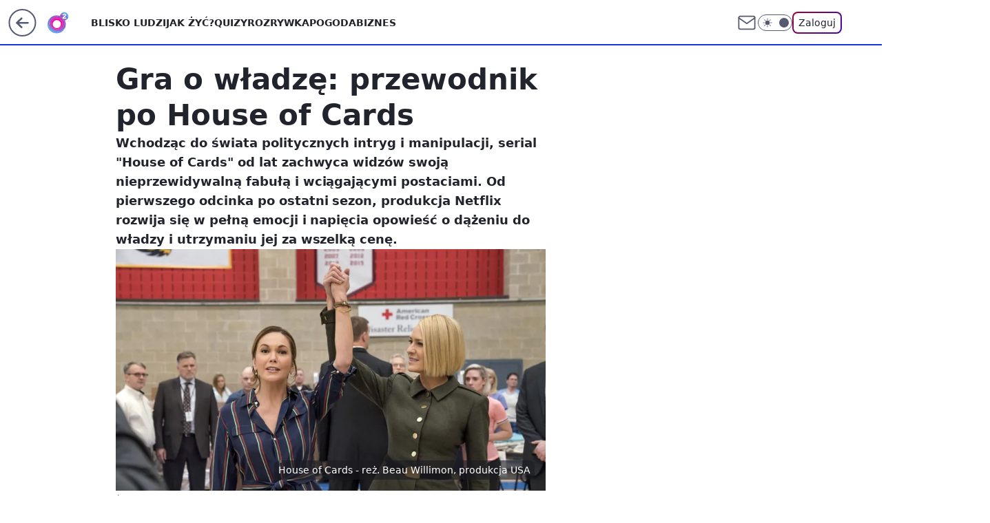

--- FILE ---
content_type: text/html; charset=utf-8
request_url: https://rozrywka.o2.pl/film/gra-o-wladze-przewodnik-po-house-of-cards-6993066895518688a
body_size: 29957
content:
<!doctype html><html lang="pl"><head><meta charset="utf-8"><meta name="viewport" content="width=device-width, viewport-fit=cover, initial-scale=1"><meta http-equiv="Cache-Control" content="no-cache"><meta http-equiv="X-UA-Compatible" content="IE=Edge"><meta http-equiv="Expires" content="0"><meta name="logo" content="/staticfiles/logo.png"><script>
		// dot
		var TECH = true;
		var GOFER = true;
		var wp_dot_type = 'click';
		var appVersion = "v1.537.1";
		var wp_dot_addparams = {"bunchID":"236060","canonical":"https://rozrywka.o2.pl/film/gra-o-wladze-przewodnik-po-house-of-cards-6993066895518688a","cauthor":"Karol Wiak","ccategory":"","cdate":"2024-02-12","cedtype":"guide","ciab":"IAB-v3-640,IAB1-7","cid":"6993066895518688","corigin":"","cpagemax":1,"cpageno":1,"cplatform":"gofer","crepub":0,"csource":"o2pl","csystem":"ncr","ctags":"serial,\"house of cards\",house of cards","ctlength":6116,"ctype":"article","cuct":"PK-135","darkmode":false,"frontendVer":"v1.537.1|20260116","isLogged":false,"svid":"e141480c-bc46-4ae0-acb5-ae8e61500bb2"};
		// wpjslib
		var WP = [];
		var wp_sn = "o2_o2_pl";
		var rekid = "236060";
		var wp_push_notification_on = true;
		var wp_mobile = false;
		var wp_fb_id = "933316406876601";
		var wp_subscription = "";

		var wpStadcp = "0.000";
		var screeningv2 = true;
		var API_DOMAIN = '/';
		var API_STREAM = '/v1/stream';
		var API_GATEWAY = "/graphql";
		var API_HOST_ONE_LOGIN = "https://rozrywka.o2.pl";
		var WPP_VIDEO_EMBED = null || [];
		if (true) {
			var getPopoverAnchor = async () =>
				document.querySelector('[data-role="onelogin-button"]');
		}
		var wp_push_notification_on = true;
		var wp_onepager = true;
		var asyncNativeQueue = [];
		var wp_consent_logo = "/staticfiles/logo.png";
		var wp_consent_color = 'var(--wp-consent-color)';
		if (true) {
			var wp_pvid = "f20cd8810e0a479b8b08";
		}

		if (false) {
			var wp_pixel_id = "";
		}
		if (true) {
			var onResizeCallback = function (layoutType) {
				window.wp_dot_addparams.layout = layoutType;
			};

			var applicationSize = {};
			if (false) {
				var breakpointNarrow = 0;
			} else {
				var breakpointNarrow = 1280;
			}
			function onResize() {
				applicationSize.innerWidth = window.innerWidth;
				applicationSize.type =
					window.innerWidth >= breakpointNarrow ? 'wide' : 'narrow';
				onResizeCallback(applicationSize.type);
			}
			onResize();
			window.addEventListener('resize', onResize);
		}

		var loadTimoeout = window.setTimeout(function () {
			window.WP.push(function () {
				window.WP.performance.registerMark('WPJStimeout');
				loadScript();
			});
		}, 3000);

		var loadScript = function () {
			window.clearTimeout(loadTimoeout);
			document.body.setAttribute('data-wp-loaded', 'true');
		};
		window.WP.push(function () {
			window.WP.gaf.loadBunch(false, loadScript, true);
			if (true) {
				window.WP.gaf.registerCommercialBreak(2);
			}
		});
		var __INIT_CONFIG__ = {"randvar":"rZpsppzbJM","randomClasses":{"0":"WmUgm","100":"TXLoE","150":"HYKZM","162":"YywFW","180":"MVWaK","200":"TcChI","250":"KZeQd","280":"jeZKn","282":"qfbkL","300":"MqNEx","312":"ERmtX","330":"MTIVX","332":"IgfUM","40":"jfoNl","50":"SrPix","60":"qPlQe","600":"COwPs","662":"HOdNH","712":"fUvbs","780":"yJHZU","810":"IyItT","82":"ywsGs","fullPageScreeningWallpaper":"lzNWm","hasPlaceholderPadding":"AvKxL","hasVerticalPlaceholderPadding":"yEXKA","panelPremiumScreeningWallpaper":"nipRm","placeholderMargin":"OGwLV","screeningContainer":"vnbwr","screeningWallpaper":"RhZBb","screeningWallpaperSecondary":"GNZpg","slot15ScreeningWallpaper":"jImSG","slot16ScreeningWallpaper":"cdixX","slot17ScreeningWallpaper":"GwliR","slot18ScreeningWallpaper":"RgbGk","slot19ScreeningWallpaper":"EWiGB","slot38ScreeningWallpaper":"icecg","slot3ScreeningWallpaper":"sMCVD","slot501ScreeningWallpaper":"ccpWq","slot75ScreeningWallpaper":"GMzHC","transparent":"gAbXE"},"productId":"6970046735165569","isMobile":false,"social":{"facebook":{"accountName":"portalo2pl","appId":"515698698482164","pages":["90593452375","127034117991"]},"instagram":{"accountName":"o2.pl_bliskoludzi"},"tiktok":{},"giphy":{},"x":{},"youtube":{},"linkedin":{}},"cookieDomain":".o2.pl","isLoggedIn":false,"user":{},"userApi":"/graphql","oneLoginApiHost":"","scriptSrc":"https://rozrywka.o2.pl/[base64]","isGridEnabled":true,"editorialIcon":{"iconUrl":"","url":"","text":""},"poll":{"id":"","title":"","photo":{"url":"","width":0,"height":0},"pollType":"","question":"","answers":null,"sponsored":false,"logoEnabled":false,"sponsorLogoFile":{"url":"","width":0,"height":0},"sponsorLogoLink":"","buttonText":"","buttonUrl":""},"abTestVariant":"","showExitDiscover":false,"isLanding":false,"scrollLockTimeout":0,"scrollMetricEnabled":false,"survicateSegments":"","isFeed":false,"isSuperApp":false,"oneLoginClientId":"o2-backend","weatherSrc":"","commonHeadSrc":"","userPanelCss":"https://rozrywka.o2.pl/[base64]","saveForLaterProductID":"5927206335214209","withNewestBottombar":true,"acid":"","withBottomRecommendationsSplit":false,"mothRelatedVideos":[{"id":"7244049237865537","mid":"2117373","screenshot":"https://wptv.wpcdn.pl/3084062-01prevb.jpg","title":"Premiera Honor Magic 8 Lite. Co warto o nim wiedzieć?","titleUrl":"https://tech.wp.pl/premiera-honor-magic-8-lite-co-warto-o-nim-wiedziec,7244049237865537v"},{"id":"7240249054114881","mid":"2116975","screenshot":"https://wptv-upload-api.wpcdn.pl/9fc8dc9d-a6c3-4c59-bbc8-48d443d279e7.png","title":"Znana polska marka powraca. Prezes opowiada, co go uratowało","titleUrl":"https://finanse.wp.pl/znana-polska-marka-powraca-prezes-opowiada-co-go-uratowalo-7240249054114881v"},{"id":"7241204372427841","mid":"2117033","screenshot":"https://wptv.wpcdn.pl/3083679-01prevb.jpg","title":"Prosty trik na przechowywanie świątecznych lampek. Wystarczy to","titleUrl":"https://www.o2.pl/kobieta/prosty-trik-na-przechowywanie-swiatecznych-lampek-wystarczy-to-7241204372427841v"},{"id":"7241204655006785","mid":"2117035","screenshot":"https://wptv.wpcdn.pl/3083681-02prevb.jpg","title":"Nie zapakujesz kanapek już w nic innego. To prawdziwy game-changer","titleUrl":"https://www.o2.pl/kuchnia/nie-zapakujesz-kanapek-juz-w-nic-innego-to-prawdziwy-game-changer-7241204655006785v"},{"id":"7243694205736001","mid":"2117308","screenshot":"https://filerepo.grupawp.pl/api/v1/display/embed/67ff0151-560b-4948-9d53-c9d41002e2cb","title":"TYLKO U NAS! Skolim występuje w klubach LGBTQ+. Teraz tłumaczy: \"Przychodzi do nich dwa razy WIĘCEJ ludzi\" [WIDEO]","titleUrl":"https://jastrzabpost.pl/skolim-wystepuje-w-klubach-lgbtq-tak-komentuje,7243694205736001v"}],"isCommentsPageAbTest":false};
		window["rZpsppzbJM"] = function (
			element,
			slot,
			withPlaceholder,
			placeholder,
			options
		) {
			window.WP.push(function () {
				if (withPlaceholder && element.parentNode) {
					window.WP.gaf.registerPlaceholder(
						slot,
						element.parentNode,
						placeholder
					);
					if (false) {
						element.parentNode.style.display = 'none';
					}
				}
				if (true) {
					window.WP.gaf.registerSlot(slot, element, options);
				}
			});
		};
	</script><meta name="gaf" content="blykfccy"> <script>!function(e,f){try{if(!document.cookie.match('(^|;)\\s*WPdp=([^;]*)')||/google/i.test(window.navigator.userAgent))return;f.WP=f.WP||[];f.wp_pvid=f.wp_pvid||(function(){var output='';while(output.length<20){output+=Math.random().toString(16).substr(2);output=output.substr(0,20)}return output})(20);var abtest=function(){function e(t){return!(null==t)&&"object"==typeof t&&!Array.isArray(t)&&0<Object.keys(t).length}var t="",r=f.wp_abtest;return e(r)&&(t=Object.entries(r).map(([r,t])=>{if(e(t))return Object.entries(t).map(([t,e])=>r+"|"+t+"|"+e).join(";")}).join(";")),t}();var r,s,c=[["https://rozrywka","o2","pl/[base64]"]
.join('.'),["pvid="+f.wp_pvid,(s=e.cookie.match(/(^|;)\s*PWA_adbd\s*=\s*([^;]+)/),"PWA_adbd="+(s?s.pop():"2")),location.search.substring(1),(r=e.referrer,r&&"PWAref="+encodeURIComponent(r.replace(/^https?:\/\//,""))),f.wp_sn&&"sn="+f.wp_sn,abtest&&"abtest="+encodeURIComponent(abtest)].filter(Boolean).join("&")].join("/?");e.write('<scr'+'ipt src="'+c+'"><\/scr'+'ipt>')}catch(_){console.error(_)}}(document,window);</script><script id="hb" crossorigin="anonymous" src="https://rozrywka.o2.pl/[base64]"></script><title>Gra o władzę: przewodnik po House of Cards</title><link href="https://rozrywka.o2.pl/film/gra-o-wladze-przewodnik-po-house-of-cards-6993066895518688a" rel="canonical"><meta name="description" content="Wchodząc do świata politycznych intryg i manipulacji, serial &#34;House of Cards&#34; od lat zachwyca widzów swoją nieprzewidywalną fabułą i wciągającymi postaciami. Od pierwszego odcinka po ostatni sezon, produkcja..."> <meta name="author" content="Grupa Wirtualna Polska"><meta name="robots" content="max-image-preview:large"><meta property="og:type" content="article"><meta property="og:title" content="Gra o władzę: przewodnik po House of Cards"><meta property="og:description" content="Wchodząc do świata politycznych intryg i manipulacji, serial &#34;House of Cards&#34; od lat zachwyca widzów swoją nieprzewidywalną fabułą i wciągającymi postaciami. Od pierwszego odcinka po ostatni sezon, produkcja..."><meta property="og:url" content="https://rozrywka.o2.pl/film/gra-o-wladze-przewodnik-po-house-of-cards-6993066895518688a"><meta property="og:site_name" content="Rozrywka o2 - Najnowsze wiadomości ze świata rozrywki i show-biznesu"><meta property="og:locale" content="pl_PL"><meta property="og:article:tag" content="serial"><meta property="og:article:tag" content="&#34;house of cards&#34;"><meta property="og:article:tag" content="house of cards"><meta property="og:image" content="https://v.wpimg.pl/NDcwZmRmYSUCFSxefRZsMEFNeAQ7T2JmFlVgT31cfXVSD2JeYEIoLQ8SKAgiAmAjEQIqDCUdYDQPWDsdO0I4dUwTMx4iAS89TBI3DzcJYSFTT2JdYFUtaVIWaV9_WX11V1piCWALY3BVRW5aYgsqIgASOU8v"><meta property="og:image:width" content="1311"><meta property="og:image:height" content="832">  <meta property="og:image:type" content="image/png"><meta property="article:published_time" content="2024-02-12T09:04:07.000Z"> <meta property="article:modified_time" content="2024-02-16T08:39:26.000Z"><meta name="twitter:card" content="summary_large_image"><meta name="twitter:description" content="Wchodząc do świata politycznych intryg i manipulacji, serial &#34;House of Cards&#34; od lat zachwyca widzów swoją nieprzewidywalną fabułą i wciągającymi postaciami. Od pierwszego odcinka po ostatni sezon, produkcja..."><meta name="twitter:image" content="https://v.wpimg.pl/NDcwZmRmYSUCFSxefRZsMEFNeAQ7T2JmFlVgT31cfXVSD2JeYEIoLQ8SKAgiAmAjEQIqDCUdYDQPWDsdO0I4dUwTMx4iAS89TBI3DzcJYSFTT2JdYFUtaVIWaV9_WX11V1piCWALY3BVRW5aYgsqIgASOU8v"><meta name="fb:app_id" content="515698698482164"><meta name="fb:pages" content="90593452375"><meta name="fb:pages" content="127034117991"><link rel="alternate" type="application/rss+xml" href="/rss/aktualnosci" title="Aktualności"><script id="wpjslib6" type="module" src="https://rozrywka.o2.pl/[base64]" async="" crossorigin="anonymous"></script><script type="module" src="https://rozrywka.o2.pl/[base64]" crossorigin="anonymous"></script><script type="module" src="https://rozrywka.o2.pl/[base64]" crossorigin="anonymous"></script><link rel="apple-touch-icon" href="/staticfiles/icons/icon.png"><link rel="stylesheet" href="https://rozrywka.o2.pl/[base64]"><link rel="stylesheet" href="https://rozrywka.o2.pl/[base64]"><link rel="stylesheet" href="https://rozrywka.o2.pl/[base64]"><link rel="stylesheet" href="https://rozrywka.o2.pl/[base64]"><link rel="preload" as="image" href="https://v.wpimg.pl/NzBmZGZjYRsjDyx0dRFsDmBXeC4zSGJYN09gZXVTfUw6WGhwdQwnFicfPzc1RCkINx07MCpEPhZtDCoudRx_VSYEKTc2CzdVJwA4Ij5FK0p6VWp1YgljSyNeaGpuWX9Ob1U-dTxHekxwWW13PA4oGScOeDo" fetchpriority="high"><meta name="breakpoints" content="629, 1139, 1365"><meta name="content-width" content="device-width, 630, 980, 1280"><link rel="manifest" href="/site.webmanifest"><meta name="mobile-web-app-capable" content="yes"><meta name="apple-mobile-web-app-capable" content="yes"><meta name="apple-mobile-web-app-status-bar-style" content="black-translucent"><meta name="theme-color" content="var(--color-brand)"><style>.rZpsppzbJM{background-color:var(--color-neutral-25);position:relative;width:100%;min-height:200px;}.dark .rZpsppzbJM{background-color:var(--color-neutral-850);}.AvKxL .rZpsppzbJM{padding: 18px 16px 10px;}.gAbXE{background-color:transparent;}.dark .gAbXE{background-color:transparent;}.yEXKA{padding: 15px 0;}.OGwLV{margin:var(--wp-placeholder-margin);}.IyItT{min-height:810px;}.WmUgm{min-height:0px;}.jeZKn{min-height:280px;}.qfbkL{min-height:282px;}.HYKZM{min-height:150px;}.ERmtX{min-height:312px;}.IgfUM{min-height:332px;}.KZeQd{min-height:250px;}.ywsGs{min-height:82px;}.jfoNl{min-height:40px;}.TXLoE{min-height:100px;}.MVWaK{min-height:180px;}.TcChI{min-height:200px;}.MqNEx{min-height:300px;}.COwPs{min-height:600px;}.YywFW{min-height:162px;}.HOdNH{min-height:662px;}.fUvbs{min-height:712px;}.yJHZU{min-height:780px;}.SrPix{min-height:50px;}.MTIVX{min-height:330px;}.qPlQe{min-height:60px;}</style></head><body class=""><meta itemprop="name" content="Rozrywka o2 - Najnowsze wiadomości ze świata rozrywki i show-biznesu"><div><div class="h-0"></div><script>(function(){var sc=document.currentScript;window[window.__INIT_CONFIG__.randvar](sc.previousElementSibling,6,false,{},{
    setNative: (dataNative, onViewCallback) => {
    window.asyncNativeQueue.push({
      action:"onPanelPremium",
      payload: { 
        screeningWallpaperClassName: "GNZpg", 
        dataNative: dataNative,
        onViewCallback: onViewCallback,
        
      }
})}});})()</script></div><div class="h-0"></div><script>(function(){var sc=document.currentScript;window[window.__INIT_CONFIG__.randvar](sc.previousElementSibling,10,false,{},undefined);})()</script> <div class="h-0"></div><script>(function(){var sc=document.currentScript;window[window.__INIT_CONFIG__.randvar](sc.previousElementSibling,89,false,{},undefined);})()</script> <div class="blykfccyh"></div><div class="sticky top-0 w-full z-300"><header data-st-area="header" id="service-header" class="bg-[--color-header-bg] h-[4.125rem] relative select-none w-full"><div class="max-w-[980px] pl-3 xl:max-w-[1280px] h-full w-full flex items-center mx-auto relative"><input class="peer hidden" id="menu-toggle-button" type="checkbox" autocomplete="off"><div class="hidden peer-checked:block"><div class="wp-header-menu"><div class="wp-link-column"><ul class="wp-link-list"><li><a class="wp-link px-4 py-3 block" href="https://www.o2.pl/najnowsze">Blisko ludzi</a></li><li><a class="wp-link px-4 py-3 block" href="https://www.o2.pl/tag/jak-zyc/">Jak żyć?</a></li><li><a class="wp-link px-4 py-3 block" href="https://www.o2.pl/quizy">Quizy</a></li><li><a class="wp-link px-4 py-3 block" href="https://rozrywka.o2.pl/">Rozrywka</a></li><li><a class="wp-link px-4 py-3 block" href="https://pogoda.o2.pl/">Pogoda</a></li><li><a class="wp-link px-4 py-3 block" href="https://biznes.o2.pl/">Biznes</a></li><li><a class="wp-link px-4 py-3 block" href="https://kryminalne.o2.pl/">Kryminalne</a></li><li><a class="wp-link px-4 py-3 block" href="https://www.o2.pl/tag/sport/">Sport</a></li><li><a class="wp-link px-4 py-3 block" href="https://biznes.o2.pl/tag/o2kazje/">o2kazje</a></li><li><input class="peer hidden" id="wp-menu-link-9" name="wp-menu-links" type="radio" autocomplete="off"> <label class="flex peer-checked:hidden" for="wp-menu-link-9"><span class="uppercase">Więcej</span> <i class="wp-chevron-icon"><svg xmlns="http://www.w3.org/2000/svg" fill="currentColor" viewBox="0 0 14 24"><path d="M9.48 11.648a.5.5 0 0 1 0 .704L.7 21.195a1 1 0 0 0 0 1.41l.676.68a1 1 0 0 0 1.419 0L13.3 12.705a1 1 0 0 0 0-1.41L2.795.715a1 1 0 0 0-1.42 0l-.675.68a1 1 0 0 0 0 1.41z"></path></svg></i></label> <label class="hidden peer-checked:flex" for="wp-menu-link-none"><span class="uppercase">Więcej</span> <i class="wp-chevron-icon"><svg xmlns="http://www.w3.org/2000/svg" fill="currentColor" viewBox="0 0 14 24"><path d="M9.48 11.648a.5.5 0 0 1 0 .704L.7 21.195a1 1 0 0 0 0 1.41l.676.68a1 1 0 0 0 1.419 0L13.3 12.705a1 1 0 0 0 0-1.41L2.795.715a1 1 0 0 0-1.42 0l-.675.68a1 1 0 0 0 0 1.41z"></path></svg></i></label><div class="wp-link-sub-list peer-checked:visible peer-checked:opacity-100"><span>Więcej</span><ul><li><a class="" href="https://www.o2.pl/tag/biznes/">Kategoria Biznes</a></li><li><a class="" href="https://www.o2.pl/tag/budownictwo/">Budownictwo</a></li><li><a class="" href="https://www.o2.pl/tag/Dawka-dobrego-newsa/">Dawka Dobrego Newsa</a></li><li><a class="" href="https://www.o2.pl/tag/dieta/">Dieta</a></li><li><a class="" href="https://www.o2.pl/tag/film/">Film</a></li><li><a class="" href="https://www.o2.pl/tag/Gry/">Gry</a></li><li><a class="" href="https://www.o2.pl/tag/kobieta/">Kobieta</a></li><li><a class="" href="https://www.o2.pl/tag/kuchnia/">Kuchnia</a></li><li><a class="" href="https://rozrywka.o2.pl/tag/krzy%C5%BC%C3%B3wka/">Krzyżówki</a></li><li><a class="" href="https://www.o2.pl/tag/ludzie/">Ludzie</a></li><li><a class="" href="https://www.o2.pl/tag/motoryzacja/">Motoryzacja</a></li><li><a class="" href="https://www.o2.pl/tag/plotki/">Plotki</a></li><li><a class="" href="https://www.o2.pl/tag/polityka/">Polityka</a></li><li><a class="" href="https://www.o2.pl/tag/praca/">Praca</a></li><li><a class="" href="https://www.o2.pl/tag/Przepis/">Przepisy</a></li><li><a class="" href="https://www.o2.pl/tag/swiat/">Świat</a></li><li><a class="" href="https://www.o2.pl/tag/technologia/">Technologia</a></li><li><a class="" href="https://www.o2.pl/tag/turystyka/">Turystyka</a></li><li><a class="" href="https://www.o2.pl/tag/wydarzenia/">Wydarzenia</a></li><li><a class="" href="https://www.o2.pl/tag/zdrowie/">Zdrowie</a></li><li><a class="" href="https://www.o2.pl/najnowsze">Najnowsze</a></li><li><a class="" href="https://www.o2.pl/tag/ciekawostki/">Ciekawostki</a></li></ul></div></li></ul><div class="wp-social-box"><span>Obserwuj nas na:</span><div><a class="cHJldmVudENC" href="https://www.facebook.com/portalo2pl"><svg xmlns="http://www.w3.org/2000/svg" fill="none" viewBox="0 0 24 24"><path stroke="currentColor" stroke-linecap="round" stroke-linejoin="round" stroke-width="1.5" d="M18 2.941h-3a5 5 0 0 0-5 5v3H7v4h3v8h4v-8h3l1-4h-4v-3a1 1 0 0 1 1-1h3z"></path></svg></a> <a class="cHJldmVudENC" href="https://www.instagram.com/o2.pl_bliskoludzi"><svg xmlns="http://www.w3.org/2000/svg" fill="none" viewBox="0 0 24 24"><path stroke="currentColor" stroke-linecap="round" stroke-linejoin="round" stroke-width="1.5" d="M17 2.941H7a5 5 0 0 0-5 5v10a5 5 0 0 0 5 5h10a5 5 0 0 0 5-5v-10a5 5 0 0 0-5-5"></path><path stroke="currentColor" stroke-linecap="round" stroke-linejoin="round" stroke-width="1.5" d="M16 12.311a4 4 0 1 1-7.914 1.174A4 4 0 0 1 16 12.31Zm1.5-4.87h.01"></path></svg></a> </div></div></div><input class="peer hidden" id="wp-menu-link-none" name="wp-menu-links" type="radio" autocomplete="off" checked="checked"><div class="wp-teaser-column translate-x-[248px] peer-checked:translate-x-0"><div class="wp-header-menu-subtitle">Popularne w serwisie <span class="uppercase">o2</span>:</div><div class="wp-teaser-grid"><a href="https://rozrywka.o2.pl/plotki/andrzej-z-plutycz-kupil-zdrapki-za-250-zl-tyle-wygral-7242213948664800a" title="Andrzej z Plutycz kupił zdrapki za 250 zł. Tyle wygrał"><div class="wp-img-placeholder"><img src="https://v.wpimg.pl/MzA3NjBlYhsgUThZbRdvDmMJbAMrTmFYNBF0SG1ffE45AnlcbQokFiRBKxotQioINEMvHTJCPRZuUj4DbRp8VSVaPRouDTRVJF4sDyZDKxt4UncPdVVgHCQDf0d2VStJbAsqXnZBdRxxUn1adVp9HyQEbBc" loading="lazy" class="wp-img" alt="Andrzej z Plutycz kupił zdrapki za 250 zł. Tyle wygrał"></div><span class="wp-teaser-title">Andrzej z Plutycz kupił zdrapki za 250 zł. Tyle wygrał</span> <span class="wp-teaser-author">Kacper Kulpicki</span></a><a href="https://rozrywka.o2.pl/plotki/kichniecie-uszkodzilo-kregoslup-unieruchomiona-aktorka-przekazala-wiesci-7241828427586528a" title="Kichnięcie uszkodziło kręgosłup. Unieruchomiona aktorka przekazała wieści"><div class="wp-img-placeholder"><img src="https://v.wpimg.pl/ZjhhNmZldQsJCjhedRd4HkpSbAQzTnZIHUp0T3Vfa14QWXlbdQozBg0aKx01Qj0YHRgvGipCKgZHCT4EdRprRQwBPR02DSNFDQUsCD5DPFwOUHxUaQp3UwkNdkBuXTldRVF8Wj5BblpbCShVO1o8DwoKbBA" loading="lazy" class="wp-img" alt="Kichnięcie uszkodziło kręgosłup. Unieruchomiona aktorka przekazała wieści"></div><span class="wp-teaser-title">Kichnięcie uszkodziło kręgosłup. Unieruchomiona aktorka przekazała wieści</span> <span class="wp-teaser-author">Kacper Kulpicki</span></a><a href="https://rozrywka.o2.pl/plotki/kim-byl-ojciec-wiktora-zborowskiego-pisano-ze-chwalil-dekrety-stalinowskie-7241672544475648a" title="Kim był ojciec Wiktora Zborowskiego? Pisano, że chwalił dekrety stalinowskie"><div class="wp-img-placeholder"><img src="https://v.wpimg.pl/YTE5MjBldjUkVztZbRd7IGcPbwMrTnV2MBd3SG1faGA9BHpcbQowOCBHKBotQj4mMEUsHTJCKThqVD0DbRpoeyFcPhouDSB7IFgvDyZDajUhBH9ZdAp0MHBQfUd2XjxgaFcvD3ZBaGxxUSxbe15pMSMEbxc" loading="lazy" class="wp-img" alt="Kim był ojciec Wiktora Zborowskiego? Pisano, że chwalił dekrety stalinowskie"></div><span class="wp-teaser-title">Kim był ojciec Wiktora Zborowskiego? Pisano, że chwalił dekrety stalinowskie</span> <span class="wp-teaser-author">Maciej Gąsiorowski</span></a><a href="https://rozrywka.o2.pl/plotki/kichnela-i-wciaz-jest-w-szpitalu-gwiazda-tvn-plakala-przez-dwie-godziny-7241527435495936a" title="Kichnęła i wciąż jest w szpitalu. Gwiazda TVN płakała przez dwie godziny"><div class="wp-img-placeholder"><img src="https://v.wpimg.pl/M2U2MWY0YlM0UDtkdktvRncIbz4wEmEQIBB3dXYDfAYtA3phdlYkXjBAKCc2HipAIEIsICkePV56Uz0-dkZ8HTFbPic1UTQdMF8vMj0ffAFgBSkxYQdgBmIHKXptBXQGeFN8NGEdKwY3C34ybwErBmEKbyo" loading="lazy" class="wp-img" alt="Kichnęła i wciąż jest w szpitalu. Gwiazda TVN płakała przez dwie godziny"></div><span class="wp-teaser-title">Kichnęła i wciąż jest w szpitalu. Gwiazda TVN płakała przez dwie godziny</span> <span class="wp-teaser-author">Kacper Kulpicki</span></a><a href="https://rozrywka.o2.pl/plotki/skandal-w-chlopakach-do-wziecia-henio-naprawde-zrobil-to-marysi-7242562844649984a" title="Skandal w &#34;Chłopakach do wzięcia&#34;. Henio naprawdę zrobił to Marysi"><div class="wp-img-placeholder"><img src="https://v.wpimg.pl/YTI2OTU1djUoUDlnekp7IGsIbT08E3V2PBB1dnoCaGAxA3hielcwOCxAKiQ6Hz4mPEIuIyUfKThmUz89ekdoey1bPCQ5UCB7LF8tMTEeamEqBH1iNlV0YysLeHlhBzxlZAotbDcca2UvVC5mYwhsYShWbSk" loading="lazy" class="wp-img" alt="Skandal w &#34;Chłopakach do wzięcia&#34;. Henio naprawdę zrobił to Marysi"></div><span class="wp-teaser-title">Skandal w &#34;Chłopakach do wzięcia&#34;. Henio naprawdę zrobił to Marysi</span> <span class="wp-teaser-author">Kacper Kulpicki</span></a><a href="https://rozrywka.o2.pl/plotki/dzis-juz-tak-nie-wyglada-w-wieku-19-lat-wziela-glosny-slub-7242186550172640a" title="Dziś już tak nie wygląda. W wieku 19 lat wzięła głośny ślub"><div class="wp-img-placeholder"><img src="https://v.wpimg.pl/ZDA1NjNldSUgUzhZYRd4MGMLbAMnTnZmNBN0SGFfa3A5AHlcYQozKCRDKxohQj02NEEvHT5CKihuUD4DYRprayVYPRoiDSNrJFwsDypDbXZ5AX0Mdw93dyQDfUd6XTt3bFN-WXpBO3YkAipae1ppISIDbBc" loading="lazy" class="wp-img" alt="Dziś już tak nie wygląda. W wieku 19 lat wzięła głośny ślub"></div><span class="wp-teaser-title">Dziś już tak nie wygląda. W wieku 19 lat wzięła głośny ślub</span> <span class="wp-teaser-author">Karol Osiński</span></a></div></div></div><div class="wp-header-menu-layer"></div></div><div class="header-back-button-container"><div id="wp-sg-back-button" class="back-button-container wp-back-sg" data-st-area="goToSG"><a href="https://www.o2.pl/" data-back-link><svg class="back-button-icon" xmlns="http://www.w3.org/2000/svg" width="41" height="40" fill="none"><circle cx="20.447" cy="20" r="19" fill="transparent" stroke="currentColor" stroke-width="2"></circle> <path fill="currentColor" d="m18.5 12.682-.166.133-6.855 6.472a1 1 0 0 0-.089.099l.117-.126q-.087.082-.155.175l-.103.167-.075.179q-.06.178-.06.374l.016.193.053.208.08.178.103.16.115.131 6.853 6.47a1.4 1.4 0 0 0 1.897 0 1.213 1.213 0 0 0 .141-1.634l-.14-.157-4.537-4.283H28.44c.741 0 1.342-.566 1.342-1.266 0-.635-.496-1.162-1.143-1.252l-.199-.014-12.744-.001 4.536-4.281c.472-.445.519-1.14.141-1.634l-.14-.158a1.4 1.4 0 0 0-1.55-.237z"></path></svg></a></div><a href="https://www.o2.pl/" class="cHJldmVudENC z-0" title="Rozrywka o2 - Najnowsze wiadomości ze świata rozrywki i show-biznesu" id="service_logo"><svg class="text-[--color-logo] max-w-[--logo-width] h-[--logo-height] align-middle mr-8"><use href="/staticfiles/siteLogoDesktop.svg#root"></use></svg></a></div><ul class="flex text-sm/[1.3125rem] gap-8  xl:flex hidden"><li class="flex items-center group relative"><a class="whitespace-nowrap group uppercase no-underline font-semibold hover:underline text-[--color-header-text] cHJldmVudENC" href="https://www.o2.pl/najnowsze">Blisko ludzi</a> </li><li class="flex items-center group relative"><a class="whitespace-nowrap group uppercase no-underline font-semibold hover:underline text-[--color-header-text] cHJldmVudENC" href="https://www.o2.pl/tag/jak-zyc/">Jak żyć?</a> </li><li class="flex items-center group relative"><a class="whitespace-nowrap group uppercase no-underline font-semibold hover:underline text-[--color-header-text] cHJldmVudENC" href="https://www.o2.pl/quizy">Quizy</a> </li><li class="flex items-center group relative"><a class="whitespace-nowrap group uppercase no-underline font-semibold hover:underline text-[--color-header-text] cHJldmVudENC" href="https://rozrywka.o2.pl/">Rozrywka</a> </li><li class="flex items-center group relative"><a class="whitespace-nowrap group uppercase no-underline font-semibold hover:underline text-[--color-header-text] cHJldmVudENC" href="https://pogoda.o2.pl/">Pogoda</a> </li><li class="flex items-center group relative"><a class="whitespace-nowrap group uppercase no-underline font-semibold hover:underline text-[--color-header-text] cHJldmVudENC" href="https://biznes.o2.pl/">Biznes</a> </li></ul><div class="group mr-0 xl:ml-[3.5rem] flex flex-1 items-center justify-end"><div class="h-8 text-[--icon-light] flex items-center gap-4"><a id="wp-poczta-link" href="https://poczta.o2.pl" class="text-[--color-header-icon-light] block size-8 cHJldmVudENC"><svg viewBox="0 0 32 32" fill="none" xmlns="http://www.w3.org/2000/svg"><path d="M6.65944 6.65918H25.3412C26.6256 6.65918 27.6764 7.71003 27.6764 8.9944V23.0057C27.6764 24.2901 26.6256 25.3409 25.3412 25.3409H6.65944C5.37507 25.3409 4.32422 24.2901 4.32422 23.0057V8.9944C4.32422 7.71003 5.37507 6.65918 6.65944 6.65918Z" stroke="currentColor" stroke-width="1.8" stroke-linecap="round" stroke-linejoin="round"></path> <path d="M27.6764 8.99438L16.0003 17.1677L4.32422 8.99438" stroke="currentColor" stroke-width="1.8" stroke-linecap="round" stroke-linejoin="round"></path></svg></a><input type="checkbox" class="hidden" id="darkModeCheckbox"> <label class="wp-darkmode-toggle" for="darkModeCheckbox" aria-label="Włącz tryb ciemny"><div class="toggle-container"><div class="toggle-icon-dark"><svg viewBox="0 0 16 16" class="icon-moon" fill="currentColor" xmlns="http://www.w3.org/2000/svg"><path d="M15.293 11.293C13.8115 11.9631 12.161 12.1659 10.5614 11.8743C8.96175 11.5827 7.48895 10.8106 6.33919 9.66085C5.18944 8.5111 4.41734 7.0383 4.12574 5.43866C3.83415 3.83903 4.03691 2.18852 4.70701 0.707031C3.52758 1.24004 2.49505 2.05123 1.69802 3.07099C0.900987 4.09075 0.363244 5.28865 0.130924 6.56192C-0.101395 7.83518 -0.0213565 9.1458 0.364174 10.3813C0.749705 11.6169 1.42922 12.7404 2.34442 13.6556C3.25961 14.5708 4.38318 15.2503 5.61871 15.6359C6.85424 16.0214 8.16486 16.1014 9.43813 15.8691C10.7114 15.6368 11.9093 15.0991 12.9291 14.302C13.9488 13.505 14.76 12.4725 15.293 11.293V11.293Z"></path></svg></div><div class="toggle-icon-light"><svg fill="currentColor" class="icon-sun" xmlns="http://www.w3.org/2000/svg" viewBox="0 0 30 30"><path d="M 14.984375 0.98632812 A 1.0001 1.0001 0 0 0 14 2 L 14 5 A 1.0001 1.0001 0 1 0 16 5 L 16 2 A 1.0001 1.0001 0 0 0 14.984375 0.98632812 z M 5.796875 4.7988281 A 1.0001 1.0001 0 0 0 5.1015625 6.515625 L 7.2226562 8.6367188 A 1.0001 1.0001 0 1 0 8.6367188 7.2226562 L 6.515625 5.1015625 A 1.0001 1.0001 0 0 0 5.796875 4.7988281 z M 24.171875 4.7988281 A 1.0001 1.0001 0 0 0 23.484375 5.1015625 L 21.363281 7.2226562 A 1.0001 1.0001 0 1 0 22.777344 8.6367188 L 24.898438 6.515625 A 1.0001 1.0001 0 0 0 24.171875 4.7988281 z M 15 8 A 7 7 0 0 0 8 15 A 7 7 0 0 0 15 22 A 7 7 0 0 0 22 15 A 7 7 0 0 0 15 8 z M 2 14 A 1.0001 1.0001 0 1 0 2 16 L 5 16 A 1.0001 1.0001 0 1 0 5 14 L 2 14 z M 25 14 A 1.0001 1.0001 0 1 0 25 16 L 28 16 A 1.0001 1.0001 0 1 0 28 14 L 25 14 z M 7.9101562 21.060547 A 1.0001 1.0001 0 0 0 7.2226562 21.363281 L 5.1015625 23.484375 A 1.0001 1.0001 0 1 0 6.515625 24.898438 L 8.6367188 22.777344 A 1.0001 1.0001 0 0 0 7.9101562 21.060547 z M 22.060547 21.060547 A 1.0001 1.0001 0 0 0 21.363281 22.777344 L 23.484375 24.898438 A 1.0001 1.0001 0 1 0 24.898438 23.484375 L 22.777344 21.363281 A 1.0001 1.0001 0 0 0 22.060547 21.060547 z M 14.984375 23.986328 A 1.0001 1.0001 0 0 0 14 25 L 14 28 A 1.0001 1.0001 0 1 0 16 28 L 16 25 A 1.0001 1.0001 0 0 0 14.984375 23.986328 z"></path></svg></div></div><div class="toggle-icon-circle"></div></label><div class="relative"><form action="/auth/v1/sso/auth" data-role="onelogin-button" method="get" id="wp-login-form"><input type="hidden" name="continue_url" value="https://rozrywka.o2.pl/film/gra-o-wladze-przewodnik-po-house-of-cards-6993066895518688a"> <button type="submit" class="wp-login-button">Zaloguj</button></form></div></div><div class="ml-[0.25rem] w-[3.375rem] flex items-center justify-center"><label role="button" for="menu-toggle-button" tab-index="0" aria-label="Menu" class="cursor-pointer flex items-center justify-center size-8 text-[--color-header-icon-light]"><div class="hidden peer-checked:group-[]:flex absolute top-0 right-0 w-[3.375rem] h-[4.4375rem] bg-white dark:bg-[--color-neutral-800] z-1 items-center justify-center rounded-t-2xl peer-checked:group-[]:text-[--icon-dark]"><svg xmlns="http://www.w3.org/2000/svg" width="32" height="32" viewBox="0 0 32 32" fill="none"><path d="M24 8 8 24M8 8l16 16" stroke="currentColor" stroke-width="1.8" stroke-linecap="round" stroke-linejoin="round"></path></svg></div><div class="flex peer-checked:group-[]:hidden h-8 w-8"><svg xmlns="http://www.w3.org/2000/svg" viewBox="0 0 32 32" fill="none"><path d="M5 19h22M5 13h22M5 7h22M5 25h22" stroke="currentColor" stroke-width="1.8" stroke-linecap="round" stroke-linejoin="round"></path></svg></div></label></div></div></div><hr class="absolute bottom-0 left-0 m-0 h-px w-full border-t border-solid border-[--color-brand]"><div id="user-panel-v2-root" class="absolute z-[9999] right-0 empty:hidden"></div></header> </div> <div class="relative flex w-full flex-col items-center" data-testid="screening-main"><div class="RhZBb"><div class="absolute inset-0"></div></div><div class="w-full py-2 has-[div>div:not(:empty)]:p-0"><div class="vnbwr"></div></div><div class="flex w-full flex-col items-center"><div class="GNZpg relative w-full"><div class="absolute inset-x-0 top-0"></div></div><div class="relative w-auto"><main class="wp-main-article" style="--nav-header-height: 90px;"><article data-st-area="article-article"><div class="flex mb-5"><div class="article-header flex-auto"><div><h1>Gra o władzę: przewodnik po House of Cards </h1></div><div class="article-lead x-tts"><p>Wchodząc do świata politycznych intryg i manipulacji, serial "House of Cards" od lat zachwyca widzów swoją nieprzewidywalną fabułą i wciągającymi postaciami. Od pierwszego odcinka po ostatni sezon, produkcja Netflix rozwija się w pełną emocji i napięcia opowieść o dążeniu do władzy i utrzymaniu jej za wszelką cenę.</p></div><div><div class="article-img-placeholder" data-mainmedia-photo><img width="936" height="527" alt="House of Cards - reż. Beau Willimon, produkcja USA" src="https://v.wpimg.pl/NzBmZGZjYRsjDyx0dRFsDmBXeC4zSGJYN09gZXVTfUw6WGhwdQwnFicfPzc1RCkINx07MCpEPhZtDCoudRx_VSYEKTc2CzdVJwA4Ij5FK0p6VWp1YgljSyNeaGpuWX9Ob1U-dTxHekxwWW13PA4oGScOeDo" data-link="https://v.wpimg.pl/NzBmZGZjYRsjDyx0dRFsDmBXeC4zSGJYN09gZXVTfUw6WGhwdQwnFicfPzc1RCkINx07MCpEPhZtDCoudRx_VSYEKTc2CzdVJwA4Ij5FK0p6VWp1YgljSyNeaGpuWX9Ob1U-dTxHekxwWW13PA4oGScOeDo" class="wp-media-image" fetchpriority="high"><span class="line-clamp-2 article-caption">House of Cards - reż. Beau Willimon, produkcja USA</span></div><div class="article-img-source">Źródło zdjęć: © filmweb.pl | Filmweb.pl</div></div><div class="info-container"><div class="flex flex-wrap gap-2 items-center"><div class="flex relative z-1"><img src="https://v.wpimg.pl/ODIxYjMzYCUoGi9ZYgFtMGtCewMkWGNmPFpjSGJOfzx9SHYMJBYqNiwINkQqCDo0KA8pRD0WYCU5EXYcfFUrLToINQs0VSopKx09RSsYKyUrGTwLYBt9ditVbVp1HGIlK0BqR3xCeXx7STtZfhl8IGsF" srcset="https://v.wpimg.pl/ODIxYjMzYCUoGi9ZYgFtMGtCewMkWGNmPFpjSGJCfzxxSHYMJBYqNiwINkQqCDo0KA8pRD0WYCU5EXYcfFUrLToINQs0VSopKx09RSsYKyUrGTwLYBt9ditVbVp1HGIlK0BqR3xCeXx7STtZfhl8IGsF 2x" alt="Karol Wiak" height="40" width="40" class="rounded-full select-none text-[--color-neutral-650] bg-[--bg-content] border border-solid border-[--color-neutral-250] dark:border-[--color-neutral-600]"></div><div><div class="flex flex-wrap text-base font-bold "><a class="no-underline text-inherit cHJldmVudENC" href="/autor/karol-wiak-6441060488112257">Karol Wiak</a></div><time class="wp-article-content-date" datetime="2024-02-12T09:04:07.000Z">12 lutego 2024, 10:04</time></div></div><div class="flex justify-between sm:justify-end gap-4 relative"><button class="wp-article-action comments top" data-vab-container="social_tools" data-vab-box="comments_button" data-vab-position="top" data-vab-index="2" data-location="/film/gra-o-wladze-przewodnik-po-house-of-cards-6993066895518688a/komentarze?utm_medium=button_top&amp;utm_source=comments"><div class="flex items-center justify-center relative"><div class="wp-comment-dot"></div><svg xmlns="http://www.w3.org/2000/svg" width="16" height="16" fill="none"><path stroke="currentColor" stroke-linecap="round" stroke-linejoin="round" stroke-width="1.3" d="M14 7.6667a5.59 5.59 0 0 1-.6 2.5333 5.666 5.666 0 0 1-5.0667 3.1334 5.59 5.59 0 0 1-2.5333-.6L2 14l1.2667-3.8a5.586 5.586 0 0 1-.6-2.5333A5.667 5.667 0 0 1 5.8 2.6 5.59 5.59 0 0 1 8.3333 2h.3334A5.6535 5.6535 0 0 1 14 7.3334z"></path></svg></div>Skomentuj</button><div class="wp-article-action-button-container"><button id="wp-article-share-button" class="wp-article-action" type="button" data-vab-container="social_tools" data-vab-position="top" data-vab-box="share" data-vab-index="1"><svg xmlns="http://www.w3.org/2000/svg" width="16" height="16" fill="none"><g stroke="currentColor" stroke-linecap="round" stroke-linejoin="round" stroke-width="1.3" clip-path="url(#clip0_1847_293)"><path d="M12.714 5.0953c1.1834 0 2.1427-.9594 2.1427-2.1428S13.8974.8098 12.714.8098s-2.1427.9593-2.1427 2.1427.9593 2.1428 2.1427 2.1428M3.2863 10.2024c1.1834 0 2.1427-.9593 2.1427-2.1427S4.4697 5.917 3.2863 5.917s-2.1427.9593-2.1427 2.1427.9593 2.1427 2.1427 2.1427M12.714 15.1902c1.1834 0 2.1427-.9593 2.1427-2.1427s-.9593-2.1427-2.1427-2.1427-2.1427.9593-2.1427 2.1427.9593 2.1427 2.1427 2.1427M5.4287 9.3455l5.1425 2.5712M10.5712 4.2029 5.4287 6.774"></path></g> <defs><clipPath id="clip0_1847_293"><path fill="currentColor" d="M0 0h16v16H0z"></path></clipPath></defs></svg></button><div id="wp-article-share-menu" class="wp-article-share-menu"><button id="share-x" class="wp-article-share-option" data-vab-container="social_tools" data-vab-position="top" data-vab-box="share_twitter" data-vab-index="3"><span class="wp-article-share-icon"><svg xmlns="http://www.w3.org/2000/svg" fill="currentColor" viewBox="0 0 1200 1227"><path d="M714.163 519.284 1160.89 0h-105.86L667.137 450.887 357.328 0H0l468.492 681.821L0 1226.37h105.866l409.625-476.152 327.181 476.152H1200L714.137 519.284zM569.165 687.828l-47.468-67.894-377.686-540.24h162.604l304.797 435.991 47.468 67.894 396.2 566.721H892.476L569.165 687.854z"></path></svg></span> <span>Udostępnij na X</span></button> <button id="share-facebook" class="wp-article-share-option" data-vab-container="social_tools" data-vab-position="top" data-vab-box="share_facebook" data-vab-index="4"><span class="wp-article-share-icon"><svg xmlns="http://www.w3.org/2000/svg" fill="none" viewBox="0 0 24 24"><path stroke="currentColor" stroke-linecap="round" stroke-linejoin="round" stroke-width="1.5" d="M18 2.941h-3a5 5 0 0 0-5 5v3H7v4h3v8h4v-8h3l1-4h-4v-3a1 1 0 0 1 1-1h3z"></path></svg></span> <span>Udostępnij na Facebooku</span></button></div><button id="wp-article-save-button" type="button" class="group wp-article-action disabled:cursor-not-allowed" data-save-id="6993066895518688" data-save-type="ARTICLE" data-save-image="https://filerepo.grupawp.pl/api/v1/display/embed/e088028c-1a32-4314-8d2f-462470fdfcec" data-save-url="https://rozrywka.o2.pl/film/gra-o-wladze-przewodnik-po-house-of-cards-6993066895518688a" data-save-title="Gra o władzę: przewodnik po House of Cards" data-saved="false" data-vab-container="social_tools" data-vab-box="save_button" data-vab-position="top" data-vab-index="0"><svg xmlns="http://www.w3.org/2000/svg" width="12" height="15" fill="none"><path stroke="currentColor" stroke-linecap="round" stroke-linejoin="round" stroke-width="1.3" d="m10.6499 13.65-5-3.6111-5 3.6111V2.0945c0-.3831.1505-.7505.4184-1.0214A1.42 1.42 0 0 1 2.0785.65h7.1428c.379 0 .7423.1521 1.0102.423s.4184.6383.4184 1.0214z"></path></svg></button></div></div></div></div><div class="relative ml-4 flex w-[304px] shrink-0 flex-col flex-nowrap"> <div class="mt-3 w-full [--wp-placeholder-margin:0_0_24px_0]"><div class="rZpsppzbJM OGwLV SrPix gAbXE"><div class="h-0"></div><script>(function(){var sc=document.currentScript;window[window.__INIT_CONFIG__.randvar](sc.previousElementSibling,67,true,{"fixed":true,"top":90},undefined);})()</script></div></div><div class="sticky top-[--nav-header-height] w-full"><div class="rZpsppzbJM COwPs gAbXE"><div class="h-0"></div><script>(function(){var sc=document.currentScript;window[window.__INIT_CONFIG__.randvar](sc.previousElementSibling,36,true,{"fixed":true,"sticky":true,"top":90},undefined);})()</script></div></div></div></div><div class="my-6 grid w-full grid-cols-[624px_304px] gap-x-4 xl:grid-cols-[196px_724px_304px]"><aside role="complementary" class="relative hidden flex-none flex-col flex-nowrap xl:flex row-span-3"><div class="sticky top-[90px] hidden xl:block xl:-mt-1" id="article-left-rail"></div></aside><div class="wp-billboard col-span-2 [--wp-placeholder-margin:0_0_20px_0]"><div class="rZpsppzbJM OGwLV MqNEx"><img role="presentation" class="absolute left-1/2 top-1/2 max-h-[80%] max-w-[100px] -translate-x-1/2 -translate-y-1/2" src="https://v.wpimg.pl/ZXJfd3AudTkrBBIAbg54LGhcRlAxHQUrPgJGH2MAeGJoSQ1eIBI_K2UHAEVuBTY5KQMMXC0RPyoVERQdMgM9ejc" loading="lazy" decoding="async"><div class="h-0"></div><script>(function(){var sc=document.currentScript;window[window.__INIT_CONFIG__.randvar](sc.previousElementSibling,3,true,{"fixed":true},{
    setNative: (dataNative, onViewCallback) => {
    window.asyncNativeQueue.push({
      action: "onAlternativeScreening",
      payload:{ 
            screeningWallpaperClassName: "RhZBb", 
            alternativeContainerClassName: "vnbwr", 
            slotNumber: 3,
            dataNative: dataNative,
            onViewCallback: onViewCallback
    }})}});})()</script></div></div><div class="flex flex-auto flex-col"><div class="mb-4 flex flex-col gap-6"> <div class="wp-content-text-raw x-tts" data-uxc="paragraph1" data-cpidx="0"><p>Przygotuj się na głębokie zanurzenie w&nbsp;mroczne zakamarki waszyngtońskiej polityki, gdy przewodzimy cię przez liczne sezonów tego niezapomnianego serialu. Czy jesteś gotowy na podróż, której zakończenie zaskoczy cię do samego końca?</p></div><div class="wp-content-text-raw"><h2 id="title-499562426321107649" class="x-tts">Ile sezonów ma serial House of Cards?</h2> </div> <div class="wp-content-text-raw x-tts" data-cpidx="1"><p>Serial <strong>House of Cards</strong> jest jedną z&nbsp;najbardziej znaczących produkcji w&nbsp;historii telewizji internetowej, otwierającą erę złotej doby seriali streamingowych. Od momentu premiery w&nbsp;2013 roku, <strong>House of Cards</strong> przyciągnęło miliony widzów na całym świecie, dzięki swojej bezkompromisowej analizie amerykańskiej polityki i&nbsp;skomplikowanej sieci intryg.</p></div><div class="wp-content-text-raw"><a class="wp-video-title-link" href="https://tech.wp.pl/ikony-3d-na-smartfonach-samsunga-jak-wlaczyc-nowy-wyglad,7244045306463297v"><h2 id="title-7244045306463297" class="wp-content-title" data-video-title="true">Ikony 3D na smartfonach Samsunga. Jak włączyć nowy wygląd </h2></a></div> <div class="wp-content-part-video" data-moth-video="true" data-type="WIDEOWPPL" data-uxc="video"><div class="embed-wpplayer"><div class="wpplayer-placeholder" data-cpidx="2"><div data-video-config="{&#34;autoplay&#34;:true,&#34;extendedrelated&#34;:false,&#34;floatingplayer&#34;:true,&#34;mediaEmbed&#34;:&#34;intext&#34;,&#34;target&#34;:&#34;#video-player-7244045306463297&#34;,&#34;url&#34;:&#34;https://get.wp.tv/?mid=2117370&#34;}" class="video-placeholder" id="video-player-7244045306463297"></div></div></div></div> <div class="wp-content-text-raw x-tts" data-cpidx="3"><p><strong>House of Cards</strong> zakończył się na <strong>szóstym sezonie</strong>, ukazując pełną historię wznoszenia i&nbsp;upadku Franka Underwooda, grane przez Kevina Spacey, a&nbsp;następnie skupiając się na jego równie ambitnej żonie, Claire Underwood, w&nbsp;rolę której wcieliła się Robin Wright. Każdy sezon zagłębia się w&nbsp;mroczne zakamarki polityki Waszyngtonu, oferując widzom wnikliwe spojrzenie na mechanizmy władzy i&nbsp;manipulacji.</p></div> <div class="rZpsppzbJM KZeQd"><img role="presentation" class="absolute left-1/2 top-1/2 max-h-[80%] max-w-[100px] -translate-x-1/2 -translate-y-1/2" src="https://v.wpimg.pl/ZXJfd3AudTkrBBIAbg54LGhcRlAxHQUrPgJGH2MAeGJoSQ1eIBI_K2UHAEVuBTY5KQMMXC0RPyoVERQdMgM9ejc" loading="lazy" decoding="async"><div class="h-0"></div><script>(function(){var sc=document.currentScript;window[window.__INIT_CONFIG__.randvar](sc.previousElementSibling,5,true,{"fixed":true,"top":90},undefined);})()</script></div> <figure class="wp-content-part-image single-image" style="--aspect-ratio:1.589;"><div class="wp-photo-image-container"><picture class="wp-height-limited-image"><source media="(max-width: 629px)" srcSet="https://v.wpimg.pl/ZjY2YWFldQs4UC9kaRd4HnsIez4vTnZILBBjdWkPdVxqAiF4IAU2DytXKThoCygfKVMuJ2gcNkU4QjB4MF11DjBBKTsnFXUPNFA8M2lVO1tsAW8xI0E8WW1UdGMgDmtHOwZhZGtcaQ47AT9hcA07D2gQJA"> <source media="(min-width: 630px) and (max-width: 1139px)" srcSet="https://v.wpimg.pl/ZjY2YWFldQs4UC9kaRd4HnsIez4vTnZILBBjdWkPdVxpCiF4IAU2DytXKThoCygfKVMuJ2gcNkU4QjB4MF11DjBBKTsnFXUPNFA8M2lVO1tsAW8xI0E8WW1UdGMgDmtHOwZhZGtcaQ47AT9hcA07D2gQJA"> <source media="(min-width: 1140px) and (max-width: 1279px)" srcSet="https://v.wpimg.pl/ZjY2YWFldQs4UC9kaRd4HnsIez4vTnZILBBjdWkPdVNtBiF4IAU2DytXKThoCygfKVMuJ2gcNkU4QjB4MF11DjBBKTsnFXUPNFA8M2lVO1tsAW8xI0E8WW1UdGMgDmtHOwZhZGtcaQ47AT9hcA07D2gQJA"> <source media="(min-width: 1280px)" srcSet="https://v.wpimg.pl/M2Y2NmFhYlM4UDheaRNvRnsIbAQvSmEQLBB0T2kLYgNpBnoVaQ4kXjxAKx0pRipALEIvGjZGPV52Uz4EaR58HT1bPR0qCTQdPF8sCCJHdFNoB31bIA1gVGoGKEByDi8DdFB6VXVFfQE9UH0LcF4sUzwDbBA"> <img src="https://v.wpimg.pl/M2Y2NmFhYlM4UDheaRNvRnsIbAQvSmEQLBB0T2kLYgNqA38Vflp4HT9bIgg0DT1dd1U8GDYJOkJ3QiJCJxgkHS8DYQkvGz1eOEthCCsKKFZ2Cy9cc1t7VDwfKF5yDmAGP1B_QCRcdQF0An0JJFsrBG9TLwh3SjA" width="1311" height="825" loading="lazy" class="wp-media-image" alt="House of Cards - reż. Beau Willimon, produkcja USA" data-lightbox="true"></picture> </div><figcaption class="image-description"><span class="image-caption">House of Cards - reż. Beau Willimon, produkcja USA</span> <span class="image-source">© filmweb.pl | Filmweb.pl</span></figcaption></figure> <div class="wp-content-text-raw x-tts" data-cpidx="6"><p><strong>Seria rozpoczyna się od przedstawienia Franka Underwooda, lidera większości w&nbsp;Izbie Reprezentantów, który po zostaniu pominiętym w&nbsp;nominacji na stanowisko sekretarza stanu, uruchamia skomplikowaną grę polityczną mającą na celu zdobycie najwyższej władzy w&nbsp;kraju. </strong>Z każdym sezonem, widzowie są świadkami ewolucji zarówno Franka, jak i&nbsp;Claire, ich wzajemnych relacji, jak i&nbsp;metod, które stosują, aby utrzymać się na szczytach władzy.</p></div> <div class="wp-content-text-raw x-tts" data-cpidx="7"><p>Oprócz głębokiego zanurzenia w&nbsp;tematykę polityczną, <strong>House of Cards</strong> wyróżnia się wyjątkową produkcją i&nbsp;realizacją. Twórcy serialu, w&nbsp;tym David Fincher, który wyreżyserował pierwsze dwa odcinki, zapewnili, że każdy sezon utrzymuje wysoką jakość zarówno wizualną, jak i&nbsp;narracyjną, co przyciągnęło uwagę krytyków i&nbsp;przyniosło serialowi liczne nagrody, w&nbsp;tym Emmy i&nbsp;Złote Globy.</p></div> <div class="rZpsppzbJM KZeQd"><img role="presentation" class="absolute left-1/2 top-1/2 max-h-[80%] max-w-[100px] -translate-x-1/2 -translate-y-1/2" src="https://v.wpimg.pl/ZXJfd3AudTkrBBIAbg54LGhcRlAxHQUrPgJGH2MAeGJoSQ1eIBI_K2UHAEVuBTY5KQMMXC0RPyoVERQdMgM9ejc" loading="lazy" decoding="async"><div class="h-0"></div><script>(function(){var sc=document.currentScript;window[window.__INIT_CONFIG__.randvar](sc.previousElementSibling,11,true,{"fixed":true,"top":90},undefined);})()</script></div> <div class="wp-content-text-raw x-tts" data-cpidx="9"><p>Podsumowując, <strong>House of Cards</strong> składa się z&nbsp;sześciu sezonów, które razem tworzą skomplikowaną i&nbsp;fascynującą opowieść o&nbsp;władzy, ambicji i&nbsp;korupcji, która na zawsze zmieniła telewizję internetową, stając się kamieniem milowym w&nbsp;produkcji seriali streamingowych.</p></div><div class="wp-content-text-raw"><h2 id="title-499562426321238721" class="x-tts">Ile odcinków ma 4 sezon House of Cards?</h2> </div> <div class="wp-content-text-raw x-tts" data-cpidx="10"><p>Czwarty sezon <strong>House of Cards</strong> to kontynuacja emocjonującej sagi o&nbsp;władzy i&nbsp;manipulacji, która zyskała sobie lojalną widownię na całym świecie. Ten sezon składa się z&nbsp;imponującej liczby <strong>13 odcinków</strong>, które oferują widzom pełną dawkę intryg, napięcia i&nbsp;nieoczekiwanych zwrotów akcji.</p></div> <div class="wp-content-text-raw x-tts" data-cpidx="11"><p>W czwartym sezonie serialu <strong>House of Cards</strong>, widzowie śledzą kolejne kroki Franka i&nbsp;Claire Underwoodów w&nbsp;ich dążeniu do władzy i&nbsp;wpływów. Od chwili, gdy Frank obejmuje urząd prezydenta Stanów Zjednoczonych, do momentu, gdy musi stawić czoła coraz większym wyzwaniom i&nbsp;zagrożeniom dla swojej pozycji, każdy odcinek oferuje pełen wachlarz emocji i&nbsp;zaskakujących momentów.</p></div> <div class="rZpsppzbJM KZeQd"><img role="presentation" class="absolute left-1/2 top-1/2 max-h-[80%] max-w-[100px] -translate-x-1/2 -translate-y-1/2" src="https://v.wpimg.pl/ZXJfd3AudTkrBBIAbg54LGhcRlAxHQUrPgJGH2MAeGJoSQ1eIBI_K2UHAEVuBTY5KQMMXC0RPyoVERQdMgM9ejc" loading="lazy" decoding="async"><div class="h-0"></div><script>(function(){var sc=document.currentScript;window[window.__INIT_CONFIG__.randvar](sc.previousElementSibling,12,true,{"fixed":true,"top":90},undefined);})()</script></div> <div class="wp-content-text-raw x-tts" data-cpidx="13"><p>Przykuwająca uwagę narracja, wciągające postaci i&nbsp;skomplikowane relacje między bohaterami sprawiają, że czwarty sezon <strong>House of Cards</strong> jest niezapomnianym doświadczeniem dla fanów seriali politycznych i&nbsp;thrillerów. Każdy odcinek prowadzi widza coraz głębiej w&nbsp;świat intryg politycznych i&nbsp;osobistych rozterek głównych bohaterów, pozostawiając ich w&nbsp;napięciu i&nbsp;oczekiwaniu na kolejne wydarzenia.</p></div> <div class="wp-content-text-raw x-tts" data-cpidx="14"><p>Podsumowując, czwarty sezon <strong>House of Cards</strong> składa się z&nbsp;<strong>13 odcinków</strong>, które zapewniają pełną dawkę emocji i&nbsp;niezapomnianych momentów, kontynuując fascynującą opowieść o&nbsp;władzy i&nbsp;manipulacji w&nbsp;świecie amerykańskiej polityki.</p></div><div class="wp-content-text-raw"><h2 id="title-499562426321304257" class="x-tts">Kiedy 6 sezon House of Cards?</h2> </div> <div class="wp-content-text-raw x-tts" data-cpidx="15"><p>Po intensywnych spekulacjach i&nbsp;kontrowersjach związanych z&nbsp;odejściem głównej gwiazdy serialu, Kevina Spaceya, produkcja szóstego sezonu <strong>House of Cards</strong> została zawieszona. Jednakże po trudnych negocjacjach i&nbsp;restrukturyzacji, Netflix ogłosił premierę szóstego i&nbsp;ostatecznego sezonu <strong>House of Cards</strong>.</p></div> <div class="rZpsppzbJM KZeQd"><img role="presentation" class="absolute left-1/2 top-1/2 max-h-[80%] max-w-[100px] -translate-x-1/2 -translate-y-1/2" src="https://v.wpimg.pl/ZXJfd3AudTkrBBIAbg54LGhcRlAxHQUrPgJGH2MAeGJoSQ1eIBI_K2UHAEVuBTY5KQMMXC0RPyoVERQdMgM9ejc" loading="lazy" decoding="async"><div class="h-0"></div><script>(function(){var sc=document.currentScript;window[window.__INIT_CONFIG__.randvar](sc.previousElementSibling,13,true,{"fixed":true,"top":90},undefined);})()</script></div> <div class="wp-content-text-raw x-tts" data-cpidx="17"><p>Premiera szóstego sezonu <strong>House of Cards</strong> miała miejsce 2&nbsp;listopada 2018 roku, wyłącznie na platformie Netflix. Po kontrowersjach związanych z&nbsp;zachowaniem Kevina Spaceya, producenci postanowili kontynuować serial, ale tym razem skupiając się na postaci Claire Underwood, granej przez Robin Wright.</p></div> <div class="wp-content-text-raw x-tts" data-cpidx="18"><p>Szósty sezon <strong>House of Cards</strong> składa się z&nbsp;8&nbsp;odcinków, w&nbsp;których widzowie śledzą kolejne kroki Claire Underwood w&nbsp;jej dążeniu do utrzymania władzy i&nbsp;wpływów, jakie odziedziczyła po Franku. Sezon ten oferuje pełen wachlarz emocji, napięcia i&nbsp;nieoczekiwanych zwrotów akcji, pozostawiając widzów wciągniętych do ostatniego momentu.</p></div> <div class="wp-content-text-raw x-tts" data-cpidx="19"><p>Mimo kontrowersji związanych z&nbsp;odejściem głównej gwiazdy serialu, szósty sezon <strong>House of Cards</strong> spotkał się z&nbsp;pozytywnym odbiorem krytyków i&nbsp;widzów, którzy docenili wciągającą narrację oraz świetne aktorstwo Robin Wright. Premiera tego sezonu była zatem wydarzeniem oczekiwanym przez fanów serialu na całym świecie.</p></div> <div class="rZpsppzbJM KZeQd"><img role="presentation" class="absolute left-1/2 top-1/2 max-h-[80%] max-w-[100px] -translate-x-1/2 -translate-y-1/2" src="https://v.wpimg.pl/ZXJfd3AudTkrBBIAbg54LGhcRlAxHQUrPgJGH2MAeGJoSQ1eIBI_K2UHAEVuBTY5KQMMXC0RPyoVERQdMgM9ejc" loading="lazy" decoding="async"><div class="h-0"></div><script>(function(){var sc=document.currentScript;window[window.__INIT_CONFIG__.randvar](sc.previousElementSibling,14,true,{"fixed":true,"top":90},undefined);})()</script></div> <div class="wp-content-text-raw x-tts" data-cpidx="21"><p>Podsumowując, szósty sezon <strong>House of Cards</strong> miał premierę 2&nbsp;listopada 2018 roku na platformie Netflix i&nbsp;składa się z&nbsp;8&nbsp;odcinków, kontynuując fascynującą opowieść o&nbsp;władzy i&nbsp;manipulacji w&nbsp;świetle amerykańskiej polityki.</p></div><div class="wp-content-text-raw"><h2 id="title-499562426321369793" class="x-tts">Czy będzie 7 sezon House of Cards?</h2> </div> <div class="wp-content-text-raw x-tts" data-cpidx="22"><p>Po zakończeniu szóstego sezonu <strong>House of Cards</strong>, wielu fanów zastanawiało się, czy będzie kontynuacja serii. Jednakże po zakończeniu historii Franka i&nbsp;Claire Underwoodów, producenci ogłosili, że siódmy sezon nie będzie kontynuacją głównej fabuły serialu.</p></div> <div class="wp-content-text-raw x-tts" data-cpidx="23"><p>Netflix potwierdził, że szósty sezon będzie ostatnim sezonem <strong>House of Cards</strong>. Decyzja ta wynikała z&nbsp;chęci zakończenia historii Franka i&nbsp;Claire Underwoodów w&nbsp;sposób spójny i&nbsp;satysfakcjonujący dla widzów, zamiast przedłużania serii na siłę.</p></div> <div class="rZpsppzbJM KZeQd"><img role="presentation" class="absolute left-1/2 top-1/2 max-h-[80%] max-w-[100px] -translate-x-1/2 -translate-y-1/2" src="https://v.wpimg.pl/ZXJfd3AudTkrBBIAbg54LGhcRlAxHQUrPgJGH2MAeGJoSQ1eIBI_K2UHAEVuBTY5KQMMXC0RPyoVERQdMgM9ejc" loading="lazy" decoding="async"><div class="h-0"></div><script>(function(){var sc=document.currentScript;window[window.__INIT_CONFIG__.randvar](sc.previousElementSibling,61,true,{"fixed":true,"top":90},undefined);})()</script></div> <div class="wp-content-text-raw x-tts" data-cpidx="25"><p>Mimo że nie będzie kontynuacji głównej fabuły, Netflix ogłosił plany stworzenia spin-offu <strong>House of Cards</strong>, który będzie koncentrował się na innych postaciach i&nbsp;wątkach związanych z&nbsp;uniwersum serialu. Szczegóły dotyczące tego projektu nie zostały jeszcze ujawnione, ale wielu fanów jest podekscytowanych możliwością powrotu do świata politycznych intryg i&nbsp;manipulacji.</p></div> <div class="wp-content-text-raw x-tts" data-cpidx="26"><p>W związku z&nbsp;tym, choć nie będzie siódmego sezonu <strong>House of Cards</strong> kontynuującego historię Franka i&nbsp;Claire Underwoodów, istnieje nadzieja na powrót do tego fascynującego uniwersum poprzez planowany spin-off.</p></div></div><div class="flex gap-4 flex-col" data-uxc="end_text"><div class="wp-article-source -mx-4 sm:mx-0 rounded-none sm:rounded"><span class="my-2">Źródło artykułu:</span> <a href="https://www.o2.pl/" class="cHJldmVudENC"><span>o2pl</span></a></div><div class="flex justify-between gap-4"><div class=""><input id="wp-articletags-tags-expand" name="tags-expand" type="checkbox"><div class="wp-articletags" data-st-area="article-tags"><a title="serial" class="cHJldmVudENC" href="/tag/serial/" rel="tag">serial</a> <a title="&#34;house of cards&#34;" class="cHJldmVudENC" href="/tag/%22house-of-cards%22/" rel="tag">&#34;house of cards&#34;</a> <a title="house of cards" class="cHJldmVudENC" href="/tag/house-of-cards/" rel="tag">house of cards</a> </div></div><button class="wp-article-action comments bottom" data-vab-container="social_tools" data-vab-box="comments_button" data-vab-position="bottom" data-vab-index="2" data-location="/film/gra-o-wladze-przewodnik-po-house-of-cards-6993066895518688a/komentarze?utm_medium=button_bottom&amp;utm_source=comments"><div class="flex items-center justify-center relative"><div class="wp-comment-dot"></div><svg xmlns="http://www.w3.org/2000/svg" width="16" height="16" fill="none"><path stroke="currentColor" stroke-linecap="round" stroke-linejoin="round" stroke-width="1.3" d="M14 7.6667a5.59 5.59 0 0 1-.6 2.5333 5.666 5.666 0 0 1-5.0667 3.1334 5.59 5.59 0 0 1-2.5333-.6L2 14l1.2667-3.8a5.586 5.586 0 0 1-.6-2.5333A5.667 5.667 0 0 1 5.8 2.6 5.59 5.59 0 0 1 8.3333 2h.3334A5.6535 5.6535 0 0 1 14 7.3334z"></path></svg></div>Skomentuj</button></div></div></div><aside role="complementary" class="relative flex max-w-[304px] flex-none flex-col gap-5"><div id="article-right-rail"><div class="rail-container"><div class="sticky top-[--nav-header-height] w-full"><div class="rZpsppzbJM COwPs gAbXE"><div class="h-0"></div><script>(function(){var sc=document.currentScript;window[window.__INIT_CONFIG__.randvar](sc.previousElementSibling,37,true,{"fixed":true,"sticky":true,"top":90},undefined);})()</script></div></div></div></div><div class="flex-none"><div class="rZpsppzbJM COwPs gAbXE"><div class="h-0"></div><script>(function(){var sc=document.currentScript;window[window.__INIT_CONFIG__.randvar](sc.previousElementSibling,35,true,{"fixed":true,"sticky":true,"top":90},undefined);})()</script></div></div></aside></div></article><div class="rZpsppzbJM MqNEx"><img role="presentation" class="absolute left-1/2 top-1/2 max-h-[80%] max-w-[100px] -translate-x-1/2 -translate-y-1/2" src="https://v.wpimg.pl/ZXJfd3AudTkrBBIAbg54LGhcRlAxHQUrPgJGH2MAeGJoSQ1eIBI_K2UHAEVuBTY5KQMMXC0RPyoVERQdMgM9ejc" loading="lazy" decoding="async"><div class="h-0"></div><script>(function(){var sc=document.currentScript;window[window.__INIT_CONFIG__.randvar](sc.previousElementSibling,15,true,{"fixed":true},undefined);})()</script></div> <div class="my-6 flex w-full gap-4 justify-end"><div class="flex-auto max-w-[920px]"><div class="wp-cockroach h-full flex flex-col gap-6" data-st-area="list-selected4you"><span class="wp-cockroach-header text-[22px]/7 font-bold text-center mt-6">Wybrane dla Ciebie</span><div class="grid xl:grid-cols-3 grid-cols-2 gap-4 lg:gap-6" data-uxc="start_recommendations"><div><div class="size-full"><div class="alternative-container-810"></div><div class="h-0"></div><script>(function(){var sc=document.currentScript;window[window.__INIT_CONFIG__.randvar](sc.previousElementSibling,810,false,{},{
setNative: (dataNative, onViewCallback) => {
    window.asyncNativeQueue.push({
        action:"onTeaser",
        payload: { 
          teaserClassName: "teaser-810",
          nativeSlotClassName: "teaser-native-810",
          alternativeContainerClassName: "alternative-container-810",
          dataNative: dataNative,
          onViewCallback: onViewCallback,
          template: "",
          onRenderCallback:(t)=>{window.__GOFER_FACTORY__.userActions.registerNative(t,0,12)}
        }
})}});})()</script><div class="teaser-native-810 wp-cockroach-native-teaser relative" data-position="1"></div><a class="wp-teaser teaser-810" href="https://rozrywka.o2.pl/plotki/piers-morgan-trafil-do-szpitala-za-upadek-polzartem-obwinil-donalda-trumpa-7244858572437728a" title="Piers Morgan trafił do szpitala. Za upadek półżartem obwinił Donalda Trumpa" data-service="rozrywka.o2.pl"><div class="wp-img-placeholder"><img src="https://v.wpimg.pl/NDlhYmEyYSUNCi9eagJsME5SewQsW2JmGUpjT2pKe3QURz8EKRw8IRwHdwo3DD4lGxh3HSlWLzQFRy9cah0nNxwEOBRqHCMmCQx2X3UfK3YPX2hAdkB3c0FcOggnVHchCAp0DnJIeHBVCTsMd0F2ZhE" loading="lazy" alt="Piers Morgan trafił do szpitala. Za upadek półżartem obwinił Donalda Trumpa"></div><span class="wp-teaser-title">Piers Morgan trafił do szpitala. Za upadek półżartem obwinił Donalda Trumpa</span> </a></div></div><div><div class="size-full"><div class="alternative-container-80"></div><div class="h-0"></div><script>(function(){var sc=document.currentScript;window[window.__INIT_CONFIG__.randvar](sc.previousElementSibling,80,false,{},{
setNative: (dataNative, onViewCallback) => {
    window.asyncNativeQueue.push({
        action:"onTeaser",
        payload: { 
          teaserClassName: "teaser-80",
          nativeSlotClassName: "teaser-native-80",
          alternativeContainerClassName: "alternative-container-80",
          dataNative: dataNative,
          onViewCallback: onViewCallback,
          template: "",
          onRenderCallback:(t)=>{window.__GOFER_FACTORY__.userActions.registerNative(t,1,12)}
        }
})}});})()</script><div class="teaser-native-80 wp-cockroach-native-teaser relative" data-position="2"></div><a class="wp-teaser teaser-80" href="https://rozrywka.o2.pl/plotki/marek-kondrat-przerwal-milczenie-ws-roli-rzeckiego-to-mowi-o-lalce-7244847880853696a" title="Marek Kondrat przerwał milczenie ws. roli Rzeckiego. To mówi o &#34;Lalce&#34;" data-service="rozrywka.o2.pl"><div class="wp-img-placeholder"><img src="https://v.wpimg.pl/MmY0MjI0Ygw4UjtZZktvGXsKbwMgEmFPLBJ3SGYDeF0hHysDJVU_CClfYw07RT0MLkBjGiUfLB0wHztbZlQkHilcLBNmVSAPPFRiCX9SLFg7VStHLQJ7D3QEeFx5HSxcagJgWC0JKF8_BH9YfQh6TyQ" loading="lazy" alt="Marek Kondrat przerwał milczenie ws. roli Rzeckiego. To mówi o &#34;Lalce&#34;"></div><span class="wp-teaser-title">Marek Kondrat przerwał milczenie ws. roli Rzeckiego. To mówi o &#34;Lalce&#34;</span> </a></div></div><div><div class="size-full"><div class="alternative-container-811"></div><div class="h-0"></div><script>(function(){var sc=document.currentScript;window[window.__INIT_CONFIG__.randvar](sc.previousElementSibling,811,false,{},{
setNative: (dataNative, onViewCallback) => {
    window.asyncNativeQueue.push({
        action:"onTeaser",
        payload: { 
          teaserClassName: "teaser-811",
          nativeSlotClassName: "teaser-native-811",
          alternativeContainerClassName: "alternative-container-811",
          dataNative: dataNative,
          onViewCallback: onViewCallback,
          template: "",
          onRenderCallback:(t)=>{window.__GOFER_FACTORY__.userActions.registerNative(t,2,12)}
        }
})}});})()</script><div class="teaser-native-811 wp-cockroach-native-teaser relative" data-position="3"></div><a class="wp-teaser teaser-811" href="https://rozrywka.o2.pl/plotki/katarzyna-burzynska-przeprosila-ige-swiatek-zdradzila-powod-7244768529025216a" title="Katarzyna Burzyńska przeprosiła Igę Świątek. Zdradziła powód" data-service="rozrywka.o2.pl"><div class="wp-img-placeholder"><img src="https://v.wpimg.pl/NGNmODkyYSYvDzl3RAJsM2xXbS0CW2JlO091ZkRKe3c2QiktBxw8Ij4CYSMZDD4mOR1hNAdWLzcnQjl1RB0nND4BLj1EHCMlKwlgcQ5AfXB7XippWBp8fmNZf31TVHd1L1RiIVxIeXMtC3d9WUp7ZTM" loading="lazy" alt="Katarzyna Burzyńska przeprosiła Igę Świątek. Zdradziła powód"></div><span class="wp-teaser-title">Katarzyna Burzyńska przeprosiła Igę Świątek. Zdradziła powód</span> </a></div></div><div><div class="size-full"><div class="alternative-container-812"></div><div class="h-0"></div><script>(function(){var sc=document.currentScript;window[window.__INIT_CONFIG__.randvar](sc.previousElementSibling,812,false,{},{
setNative: (dataNative, onViewCallback) => {
    window.asyncNativeQueue.push({
        action:"onTeaser",
        payload: { 
          teaserClassName: "teaser-812",
          nativeSlotClassName: "teaser-native-812",
          alternativeContainerClassName: "alternative-container-812",
          dataNative: dataNative,
          onViewCallback: onViewCallback,
          template: "",
          onRenderCallback:(t)=>{window.__GOFER_FACTORY__.userActions.registerNative(t,3,12)}
        }
})}});})()</script><div class="teaser-native-812 wp-cockroach-native-teaser relative" data-position="4"></div><a class="wp-teaser teaser-812" href="https://rozrywka.o2.pl/plotki/wylicytowano-zloty-mikrofon-stoparczyk-synowie-ujawnili-gdzie-trafi-7244718406478048a" title="Wylicytowano Złoty Mikrofon Stoparczyk. Synowie ujawnili, gdzie trafi" data-service="rozrywka.o2.pl"><div class="wp-img-placeholder"><img src="https://v.wpimg.pl/NWMyM2U2YTYsGzsBeklsI29Db1s8EGJ1OFt3EHoBe2c1VitbOVc8Mj0WY1UnRz42OgljQjkdLyckVjsDelYnJD0VLEt6VyM1KB1iU2dRfWZ7SX8fZQF5ZWBNegIxHy8xfUtgUTQAKmIuS35XY1QodTA" loading="lazy" alt="Wylicytowano Złoty Mikrofon Stoparczyk. Synowie ujawnili, gdzie trafi"></div><span class="wp-teaser-title">Wylicytowano Złoty Mikrofon Stoparczyk. Synowie ujawnili, gdzie trafi</span> </a></div></div><div><div class="size-full"><div class="alternative-container-813"></div><div class="h-0"></div><script>(function(){var sc=document.currentScript;window[window.__INIT_CONFIG__.randvar](sc.previousElementSibling,813,false,{},{
setNative: (dataNative, onViewCallback) => {
    window.asyncNativeQueue.push({
        action:"onTeaser",
        payload: { 
          teaserClassName: "teaser-813",
          nativeSlotClassName: "teaser-native-813",
          alternativeContainerClassName: "alternative-container-813",
          dataNative: dataNative,
          onViewCallback: onViewCallback,
          template: "",
          onRenderCallback:(t)=>{window.__GOFER_FACTORY__.userActions.registerNative(t,4,12)}
        }
})}});})()</script><div class="teaser-native-813 wp-cockroach-native-teaser relative" data-position="5"></div><a class="wp-teaser teaser-813" href="https://rozrywka.o2.pl/plotki/stylistka-tvn-z-corka-na-jej-studniowce-tak-prezentowala-sie-pola-7244519035893984a" title="Stylistka TVN z córką na jej studniówce. Tak prezentowała się Pola" data-service="rozrywka.o2.pl"><div class="wp-img-placeholder"><img src="https://v.wpimg.pl/M2ZmODIzYlM7Dzl3ZgFvRnhXbS0gWGEQL091ZmZJeAIiQiktJR8_VyoCYSM7Dz1TLR1hNCVVLEIzQjl1Zh4kQSoBLj1mHyBQPwlgdXgfK1BiVX9pLRkpC3dZfXV9V3UCP1xifHFOLAE8C3d2ehx4ECc" loading="lazy" alt="Stylistka TVN z córką na jej studniówce. Tak prezentowała się Pola"></div><span class="wp-teaser-title">Stylistka TVN z córką na jej studniówce. Tak prezentowała się Pola</span> </a></div></div><div><div class="size-full"><div class="alternative-container-81"></div><div class="h-0"></div><script>(function(){var sc=document.currentScript;window[window.__INIT_CONFIG__.randvar](sc.previousElementSibling,81,false,{},{
setNative: (dataNative, onViewCallback) => {
    window.asyncNativeQueue.push({
        action:"onTeaser",
        payload: { 
          teaserClassName: "teaser-81",
          nativeSlotClassName: "teaser-native-81",
          alternativeContainerClassName: "alternative-container-81",
          dataNative: dataNative,
          onViewCallback: onViewCallback,
          template: "",
          onRenderCallback:(t)=>{window.__GOFER_FACTORY__.userActions.registerNative(t,5,12)}
        }
})}});})()</script><div class="teaser-native-81 wp-cockroach-native-teaser relative" data-position="6"></div><a class="wp-teaser teaser-81" href="https://rozrywka.o2.pl/plotki/zabojstwo-anny-wujek-artystyczny-skandal-w-prl-u-7244478107277536a" title="Zabójstwo Anny Wujek. Artystyczny skandal w PRL-u" data-service="rozrywka.o2.pl"><div class="wp-img-placeholder"><img src="https://v.wpimg.pl/YTBiZDQzdjUjCyx3fgF7IGBTeC04WHV2N0tgZn5JbGQ6RjwtPR8rMTIGdCMjDyk1NRl0ND1VOCQrRix1fh4wJzIFOz1-HzQ2Jw11dWhPOmdxDWJpaUNtYm9db31pV2A3dQt3IjBIbjVyCz5wYkttdj8" loading="lazy" alt="Zabójstwo Anny Wujek. Artystyczny skandal w PRL-u"></div><span class="wp-teaser-title">Zabójstwo Anny Wujek. Artystyczny skandal w PRL-u</span> </a></div></div><div><div class="size-full"><div class="alternative-container-82"></div><div class="h-0"></div><script>(function(){var sc=document.currentScript;window[window.__INIT_CONFIG__.randvar](sc.previousElementSibling,82,false,{},{
setNative: (dataNative, onViewCallback) => {
    window.asyncNativeQueue.push({
        action:"onTeaser",
        payload: { 
          teaserClassName: "teaser-82",
          nativeSlotClassName: "teaser-native-82",
          alternativeContainerClassName: "alternative-container-82",
          dataNative: dataNative,
          onViewCallback: onViewCallback,
          template: "",
          onRenderCallback:(t)=>{window.__GOFER_FACTORY__.userActions.registerNative(t,6,12)}
        }
})}});})()</script><div class="teaser-native-82 wp-cockroach-native-teaser relative" data-position="7"></div><a class="wp-teaser teaser-82" href="https://rozrywka.o2.pl/informacje/nie-zyje-krzysztof-chilinski-z-vabank-branza-disco-polo-w-zalobie-7244481948309728a" title="Nie żyje Krzysztof Chiliński z Vabank. Branża disco polo w żałobie" data-service="rozrywka.o2.pl"><div class="wp-img-placeholder"><img src="https://v.wpimg.pl/ZGYyMWUxdSY4GztkegN4M3tDbz48WnZlLFt3dXpLb3chVis-OR0oIikWYzAnDSomLgljJzlXOzcwVjtmehwzNCkVLC56HTclPB1iMjdOPiE8HXp6N05vJHRNK29sVWIjbhxgZTcbaiM_S3wyZB0-ZSQ" loading="lazy" alt="Nie żyje Krzysztof Chiliński z Vabank. Branża disco polo w żałobie"></div><span class="wp-teaser-title">Nie żyje Krzysztof Chiliński z Vabank. Branża disco polo w żałobie</span> </a></div></div><div><div class="size-full"><div class="alternative-container-814"></div><div class="h-0"></div><script>(function(){var sc=document.currentScript;window[window.__INIT_CONFIG__.randvar](sc.previousElementSibling,814,false,{},{
setNative: (dataNative, onViewCallback) => {
    window.asyncNativeQueue.push({
        action:"onTeaser",
        payload: { 
          teaserClassName: "teaser-814",
          nativeSlotClassName: "teaser-native-814",
          alternativeContainerClassName: "alternative-container-814",
          dataNative: dataNative,
          onViewCallback: onViewCallback,
          template: "",
          onRenderCallback:(t)=>{window.__GOFER_FACTORY__.userActions.registerNative(t,7,12)}
        }
})}});})()</script><div class="teaser-native-814 wp-cockroach-native-teaser relative" data-position="8"></div><a class="wp-teaser teaser-814" href="https://rozrywka.o2.pl/plotki/aktor-samych-swoich-romans-z-tancerka-i-smierc-syna-7244434362632384a" title="Aktor &#34;Samych swoich&#34;. Romans z tancerką i śmierć syna" data-service="rozrywka.o2.pl"><div class="wp-img-placeholder"><img src="https://v.wpimg.pl/ZGRkMmY3dSYzCTtedkh4M3BRbwQwEXZlJ0l3T3YAb3cqRCsENVYoIiIEYworRiomJRtjHTUcOzc7RDtcdlczNCIHLBR2VjclNw9iVTxXPHVnCnRAYAZpd39ffVRsHjgiYQpgX28FPCM2D38LbgtrZS8" loading="lazy" alt="Aktor &#34;Samych swoich&#34;. Romans z tancerką i śmierć syna"></div><span class="wp-teaser-title">Aktor &#34;Samych swoich&#34;. Romans z tancerką i śmierć syna</span> </a></div></div><div><div class="size-full"><div class="alternative-container-815"></div><div class="h-0"></div><script>(function(){var sc=document.currentScript;window[window.__INIT_CONFIG__.randvar](sc.previousElementSibling,815,false,{},{
setNative: (dataNative, onViewCallback) => {
    window.asyncNativeQueue.push({
        action:"onTeaser",
        payload: { 
          teaserClassName: "teaser-815",
          nativeSlotClassName: "teaser-native-815",
          alternativeContainerClassName: "alternative-container-815",
          dataNative: dataNative,
          onViewCallback: onViewCallback,
          template: "",
          onRenderCallback:(t)=>{window.__GOFER_FACTORY__.userActions.registerNative(t,8,12)}
        }
})}});})()</script><div class="teaser-native-815 wp-cockroach-native-teaser relative" data-position="9"></div><a class="wp-teaser teaser-815" href="https://rozrywka.o2.pl/plotki/tragiczny-los-gwiazdora-prl-od-sukcesu-do-dramatycznego-konca-7244430311114976a" title="Tragiczny los gwiazdora PRL. Od sukcesu do dramatycznego końca" data-service="rozrywka.o2.pl"><div class="wp-img-placeholder"><img src="https://v.wpimg.pl/MzY3MTFhYhs4UTtnaRNvDnsJbz0vSmFYLBF3dmlbeEohHCs9Kg0_HylcYzM0HT0bLkNjJCpHLAowHDtlaQwkCSlfLC1pDSAYPFdiZiMJfEttUn55dlt8GXQHe2YgRXVNaABgNSdbeElvBHxlJ1h8WCQ" loading="lazy" alt="Tragiczny los gwiazdora PRL. Od sukcesu do dramatycznego końca"></div><span class="wp-teaser-title">Tragiczny los gwiazdora PRL. Od sukcesu do dramatycznego końca</span> </a></div></div><div><div class="size-full"><div class="alternative-container-816"></div><div class="h-0"></div><script>(function(){var sc=document.currentScript;window[window.__INIT_CONFIG__.randvar](sc.previousElementSibling,816,false,{},{
setNative: (dataNative, onViewCallback) => {
    window.asyncNativeQueue.push({
        action:"onTeaser",
        payload: { 
          teaserClassName: "teaser-816",
          nativeSlotClassName: "teaser-native-816",
          alternativeContainerClassName: "alternative-container-816",
          dataNative: dataNative,
          onViewCallback: onViewCallback,
          template: "",
          onRenderCallback:(t)=>{window.__GOFER_FACTORY__.userActions.registerNative(t,9,12)}
        }
})}});})()</script><div class="teaser-native-816 wp-cockroach-native-teaser relative" data-position="10"></div><a class="wp-teaser teaser-816" href="https://rozrywka.o2.pl/plotki/amerykanski-tiktoker-wysmial-polaka-pokazal-teleturniej-tvn-7244420601653440a" title="Amerykański TikToker wyśmiał Polaka. Pokazał teleturniej TVN" data-service="rozrywka.o2.pl"><div class="wp-img-placeholder"><img src="https://v.wpimg.pl/Mjk3ZjVjYgsKUSxZeRFvHkkJeAM_SGFIHhFgSHlZeFoTHDwDOg8_DxtcdA0kHz0LHEN0GjpFLBoCHCxbeQ4kGRtfOxN5DyAIDld1XmdfKQ9dAmhHMgsvCUYHaAluRy9aDgR3DmEPLFhSBDxfNQ4uSBY" loading="lazy" alt="Amerykański TikToker wyśmiał Polaka. Pokazał teleturniej TVN"></div><span class="wp-teaser-title">Amerykański TikToker wyśmiał Polaka. Pokazał teleturniej TVN</span> </a></div></div><div><div class="size-full"><div class="alternative-container-817"></div><div class="h-0"></div><script>(function(){var sc=document.currentScript;window[window.__INIT_CONFIG__.randvar](sc.previousElementSibling,817,false,{},{
setNative: (dataNative, onViewCallback) => {
    window.asyncNativeQueue.push({
        action:"onTeaser",
        payload: { 
          teaserClassName: "teaser-817",
          nativeSlotClassName: "teaser-native-817",
          alternativeContainerClassName: "alternative-container-817",
          dataNative: dataNative,
          onViewCallback: onViewCallback,
          template: "",
          onRenderCallback:(t)=>{window.__GOFER_FACTORY__.userActions.registerNative(t,10,12)}
        }
})}});})()</script><div class="teaser-native-817 wp-cockroach-native-teaser relative" data-position="11"></div><a class="wp-teaser teaser-817" href="https://rozrywka.o2.pl/plotki/zaluje-ze-grala-w-13-posterunku-wozniak-padla-ofiara-czarnego-pr-u-7244426335246528a" title="Żałuje, że grała w &#34;13. posterunku&#34;. Woźniak &#34;padła ofiarą czarnego PR-u&#34;" data-service="rozrywka.o2.pl"><div class="wp-img-placeholder"><img src="https://v.wpimg.pl/ODY3MjczYCU4UTtZTAFtMHsJbwMKWGNmLBF3SExJenQhHCsDDx89ISlcYw0RDz8lLkNjGg9VLjQwHDtbTB4mNylfLBNMHyImPFdiDFoceHNhC3tHAEJ4cHQHdFIFVy0lPFBgXVsYenxvBH9dUBkuZiQ" loading="lazy" alt="Żałuje, że grała w &#34;13. posterunku&#34;. Woźniak &#34;padła ofiarą czarnego PR-u&#34;"></div><span class="wp-teaser-title">Żałuje, że grała w &#34;13. posterunku&#34;. Woźniak &#34;padła ofiarą czarnego PR-u&#34;</span> </a></div></div><div data-uxc="end_recommendations"><div class="size-full"><div class="alternative-container-83"></div><div class="h-0"></div><script>(function(){var sc=document.currentScript;window[window.__INIT_CONFIG__.randvar](sc.previousElementSibling,83,false,{},{
setNative: (dataNative, onViewCallback) => {
    window.asyncNativeQueue.push({
        action:"onTeaser",
        payload: { 
          teaserClassName: "teaser-83",
          nativeSlotClassName: "teaser-native-83",
          alternativeContainerClassName: "alternative-container-83",
          dataNative: dataNative,
          onViewCallback: onViewCallback,
          template: "",
          onRenderCallback:(t)=>{window.__GOFER_FACTORY__.userActions.registerNative(t,11,12)}
        }
})}});})()</script><div class="teaser-native-83 wp-cockroach-native-teaser relative" data-position="12"></div><a class="wp-teaser teaser-83" href="https://rozrywka.o2.pl/plotki/oferuje-obiad-i-spotkanie-w-ramach-wosp-zaplacic-musi-zwyciezca-7244403248998624a" title="Oferuje obiad i spotkanie w ramach WOŚP. Zapłacić musi zwycięzca" data-service="rozrywka.o2.pl"><div class="wp-img-placeholder"><img src="https://v.wpimg.pl/YTEyMmMydjUkGzteYgJ7IGdDbwQkW3V2MFt3T2JKbGQ9VisEIRwrMTUWYwo_DCk1MgljHSFWOCQsVjtcYh0wJzUVLBRiHDQ2IB1iDntMYGd0TihAeEE9N2hNe10pVGBnd0tgVSsaYDV0S38Of0k_djg" loading="lazy" alt="Oferuje obiad i spotkanie w ramach WOŚP. Zapłacić musi zwycięzca"></div><span class="wp-teaser-title">Oferuje obiad i spotkanie w ramach WOŚP. Zapłacić musi zwycięzca</span> </a></div></div></div></div></div><aside role="complementary" class="relative flex flex-col w-[304px] flex-none"><div class="sticky top-[--nav-header-height] w-full"><div class="rZpsppzbJM COwPs gAbXE"><img role="presentation" class="absolute left-1/2 top-1/2 max-h-[80%] max-w-[100px] -translate-x-1/2 -translate-y-1/2" src="https://v.wpimg.pl/ZXJfd3AudTkrBBIAbg54LGhcRlAxHQUrPgJGH2MAeGJoSQ1eIBI_K2UHAEVuBTY5KQMMXC0RPyoVERQdMgM9ejc" loading="lazy" decoding="async"><div class="h-0"></div><script>(function(){var sc=document.currentScript;window[window.__INIT_CONFIG__.randvar](sc.previousElementSibling,541,true,{"fixed":true,"sticky":true,"top":90},undefined);})()</script></div></div></aside></div><div id="scrollboost" data-id="6993066895518688" data-device="desktop" data-testid="scrollboost"><div class="flex flex-col gap-4 pt-4"><div class="rZpsppzbJM MqNEx"><img role="presentation" class="absolute left-1/2 top-1/2 max-h-[80%] max-w-[100px] -translate-x-1/2 -translate-y-1/2" src="https://v.wpimg.pl/ZXJfd3AudTkrBBIAbg54LGhcRlAxHQUrPgJGH2MAeGJoSQ1eIBI_K2UHAEVuBTY5KQMMXC0RPyoVERQdMgM9ejc" loading="lazy" decoding="async"><div class="h-0"></div><script>(function(){var sc=document.currentScript;window[window.__INIT_CONFIG__.randvar](sc.previousElementSibling,70,true,{"fixed":true},undefined);})()</script></div><div class="flex gap-4"><div data-scrollboost="0" class="max-h-[870px] flex-1 h-full w-full bg-[--color-neutral-50] dark:bg-[--color-neutral-900]"></div><aside class="relative flex w-[304px] flex-none flex-col flex-nowrap pt-4 gap-5"><div class="sticky top-[--nav-header-height] w-full"><div class="rZpsppzbJM COwPs gAbXE"><img role="presentation" class="absolute left-1/2 top-1/2 max-h-[80%] max-w-[100px] -translate-x-1/2 -translate-y-1/2" src="https://v.wpimg.pl/ZXJfd3AudTkrBBIAbg54LGhcRlAxHQUrPgJGH2MAeGJoSQ1eIBI_K2UHAEVuBTY5KQMMXC0RPyoVERQdMgM9ejc" loading="lazy" decoding="async"><div class="h-0"></div><script>(function(){var sc=document.currentScript;window[window.__INIT_CONFIG__.randvar](sc.previousElementSibling,79,true,{"fixed":true,"sticky":true,"top":90},undefined);})()</script></div></div></aside></div></div><div class="flex flex-col gap-4 pt-4"><div class="flex gap-4"><div data-scrollboost="1" class="max-h-[870px] flex-1 h-full w-full bg-[--color-neutral-50] dark:bg-[--color-neutral-900]"></div><aside class="relative flex w-[304px] flex-none flex-col flex-nowrap pt-4 gap-5"><div class="sticky top-[--nav-header-height] w-full"><div class="rZpsppzbJM COwPs gAbXE"><img role="presentation" class="absolute left-1/2 top-1/2 max-h-[80%] max-w-[100px] -translate-x-1/2 -translate-y-1/2" src="https://v.wpimg.pl/ZXJfd3AudTkrBBIAbg54LGhcRlAxHQUrPgJGH2MAeGJoSQ1eIBI_K2UHAEVuBTY5KQMMXC0RPyoVERQdMgM9ejc" loading="lazy" decoding="async"><div class="h-0"></div><script>(function(){var sc=document.currentScript;window[window.__INIT_CONFIG__.randvar](sc.previousElementSibling,72,true,{"fixed":true,"sticky":true,"top":90},undefined);})()</script></div></div></aside></div></div><div class="flex flex-col gap-4 pt-4"><div class="rZpsppzbJM MqNEx"><img role="presentation" class="absolute left-1/2 top-1/2 max-h-[80%] max-w-[100px] -translate-x-1/2 -translate-y-1/2" src="https://v.wpimg.pl/ZXJfd3AudTkrBBIAbg54LGhcRlAxHQUrPgJGH2MAeGJoSQ1eIBI_K2UHAEVuBTY5KQMMXC0RPyoVERQdMgM9ejc" loading="lazy" decoding="async"><div class="h-0"></div><script>(function(){var sc=document.currentScript;window[window.__INIT_CONFIG__.randvar](sc.previousElementSibling,90,true,{"fixed":true},undefined);})()</script></div><div class="flex gap-4"><div data-scrollboost="2" class="max-h-[870px] flex-1 h-full w-full bg-[--color-neutral-50] dark:bg-[--color-neutral-900]"></div><aside class="relative flex w-[304px] flex-none flex-col flex-nowrap pt-4 gap-5"><div class="sticky top-[--nav-header-height] w-full"><div class="rZpsppzbJM COwPs gAbXE"><img role="presentation" class="absolute left-1/2 top-1/2 max-h-[80%] max-w-[100px] -translate-x-1/2 -translate-y-1/2" src="https://v.wpimg.pl/ZXJfd3AudTkrBBIAbg54LGhcRlAxHQUrPgJGH2MAeGJoSQ1eIBI_K2UHAEVuBTY5KQMMXC0RPyoVERQdMgM9ejc" loading="lazy" decoding="async"><div class="h-0"></div><script>(function(){var sc=document.currentScript;window[window.__INIT_CONFIG__.randvar](sc.previousElementSibling,99,true,{"fixed":true,"sticky":true,"top":90},undefined);})()</script></div></div></aside></div></div><div class="flex flex-col gap-4 pt-4"><div class="flex gap-4"><div data-scrollboost="3" class="max-h-[870px] flex-1 h-full w-full bg-[--color-neutral-50] dark:bg-[--color-neutral-900]"></div><aside class="relative flex w-[304px] flex-none flex-col flex-nowrap pt-4 gap-5"><div class="sticky top-[--nav-header-height] w-full"><div class="rZpsppzbJM COwPs gAbXE"><img role="presentation" class="absolute left-1/2 top-1/2 max-h-[80%] max-w-[100px] -translate-x-1/2 -translate-y-1/2" src="https://v.wpimg.pl/ZXJfd3AudTkrBBIAbg54LGhcRlAxHQUrPgJGH2MAeGJoSQ1eIBI_K2UHAEVuBTY5KQMMXC0RPyoVERQdMgM9ejc" loading="lazy" decoding="async"><div class="h-0"></div><script>(function(){var sc=document.currentScript;window[window.__INIT_CONFIG__.randvar](sc.previousElementSibling,92,true,{"fixed":true,"sticky":true,"top":90},undefined);})()</script></div></div></aside></div></div><div class="flex flex-col gap-4 pt-4"><div class="rZpsppzbJM MqNEx"><img role="presentation" class="absolute left-1/2 top-1/2 max-h-[80%] max-w-[100px] -translate-x-1/2 -translate-y-1/2" src="https://v.wpimg.pl/ZXJfd3AudTkrBBIAbg54LGhcRlAxHQUrPgJGH2MAeGJoSQ1eIBI_K2UHAEVuBTY5KQMMXC0RPyoVERQdMgM9ejc" loading="lazy" decoding="async"><div class="h-0"></div><script>(function(){var sc=document.currentScript;window[window.__INIT_CONFIG__.randvar](sc.previousElementSibling,50,true,{"fixed":true},undefined);})()</script></div><div class="flex gap-4"><div data-scrollboost="4" class="max-h-[870px] flex-1 h-full w-full bg-[--color-neutral-50] dark:bg-[--color-neutral-900]"></div><aside class="relative flex w-[304px] flex-none flex-col flex-nowrap pt-4 gap-5"><div class="sticky top-[--nav-header-height] w-full"><div class="rZpsppzbJM COwPs gAbXE"><img role="presentation" class="absolute left-1/2 top-1/2 max-h-[80%] max-w-[100px] -translate-x-1/2 -translate-y-1/2" src="https://v.wpimg.pl/ZXJfd3AudTkrBBIAbg54LGhcRlAxHQUrPgJGH2MAeGJoSQ1eIBI_K2UHAEVuBTY5KQMMXC0RPyoVERQdMgM9ejc" loading="lazy" decoding="async"><div class="h-0"></div><script>(function(){var sc=document.currentScript;window[window.__INIT_CONFIG__.randvar](sc.previousElementSibling,59,true,{"fixed":true,"sticky":true,"top":90},undefined);})()</script></div></div></aside></div></div><div class="flex flex-col gap-4 pt-4"><div class="flex gap-4"><div data-scrollboost="5" class="max-h-[870px] flex-1 h-full w-full bg-[--color-neutral-50] dark:bg-[--color-neutral-900]"></div><aside class="relative flex w-[304px] flex-none flex-col flex-nowrap pt-4 gap-5"><div class="sticky top-[--nav-header-height] w-full"><div class="rZpsppzbJM COwPs gAbXE"><img role="presentation" class="absolute left-1/2 top-1/2 max-h-[80%] max-w-[100px] -translate-x-1/2 -translate-y-1/2" src="https://v.wpimg.pl/ZXJfd3AudTkrBBIAbg54LGhcRlAxHQUrPgJGH2MAeGJoSQ1eIBI_K2UHAEVuBTY5KQMMXC0RPyoVERQdMgM9ejc" loading="lazy" decoding="async"><div class="h-0"></div><script>(function(){var sc=document.currentScript;window[window.__INIT_CONFIG__.randvar](sc.previousElementSibling,52,true,{"fixed":true,"sticky":true,"top":90},undefined);})()</script></div></div></aside></div></div></div><div class="w-full gap-x-4 xl:ml-auto max-w-[624px] xl:max-w-[726px] mr-[320px]"><div id="comments-root" class="cHJldmVudENC" data-material-id="6993066895518688" data-comments-count="0" data-comments-url="/film/gra-o-wladze-przewodnik-po-house-of-cards-6993066895518688a/komentarze?utm_medium=all_comments&amp;utm_source=comments"></div></div></main><div class="mt-6"><div class="rZpsppzbJM TcChI"><img role="presentation" class="absolute left-1/2 top-1/2 max-h-[80%] max-w-[100px] -translate-x-1/2 -translate-y-1/2" src="https://v.wpimg.pl/ZXJfd3AudTkrBBIAbg54LGhcRlAxHQUrPgJGH2MAeGJoSQ1eIBI_K2UHAEVuBTY5KQMMXC0RPyoVERQdMgM9ejc" loading="lazy" decoding="async"><div class="h-0"></div><script>(function(){var sc=document.currentScript;window[window.__INIT_CONFIG__.randvar](sc.previousElementSibling,53,true,{},undefined);})()</script></div></div></div></div></div> <footer class="mt-6" data-uxc="bottom_site" data-st-area="footer"><hr class="m-0 h-px w-full border-t border-solid border-[--color-brand]"> <div class="bg-[--bg-content] grid pt-4 lg:pt-[70px]"><input class="peer hidden group/footer" name="footer-expand" type="checkbox" id="footer-expand"><div class="mx-auto w-[964px] xl:w-[1280px] group pb-8 px-2"><div class="grid grid-cols-4 gap-2"><div><div class="mb-1 w-full text-xs font-semibold uppercase whitespace-nowrap">Zobacz także</div><ul class="grid gap-y-1"><li class="text-xs/[18px]"><a href="https://domodi.pl/" class="font-normal text-inherit no-underline hover:text-[--color-brand] whitespace-nowrap transition cHJldmVudENC">Domodi</a></li><li class="text-xs/[18px]"><a href="https://kafeteria.pl/" class="font-normal text-inherit no-underline hover:text-[--color-brand] whitespace-nowrap transition cHJldmVudENC">Kafeteria (forum)</a></li><li class="text-xs/[18px]"><a href="https://tv.wp.pl/" class="font-normal text-inherit no-underline hover:text-[--color-brand] whitespace-nowrap transition cHJldmVudENC">tv.wp.pl</a></li><li class="text-xs/[18px]"><a href="https://www.pudelek.pl/" class="font-normal text-inherit no-underline hover:text-[--color-brand] whitespace-nowrap transition cHJldmVudENC">Pudelek</a></li></ul></div><div><div class="mb-1 w-full text-xs font-semibold uppercase whitespace-nowrap">Informacje ze świata</div><ul class="grid gap-y-1"><li class="text-xs/[18px]"><a href="https://www.o2.pl/tag/korea-p%C3%B3%C5%82nocna/" class="font-normal text-inherit no-underline hover:text-[--color-brand] whitespace-nowrap transition cHJldmVudENC">Korea Północna</a></li><li class="text-xs/[18px]"><a href="https://www.o2.pl/tag/ukraina/" class="font-normal text-inherit no-underline hover:text-[--color-brand] whitespace-nowrap transition cHJldmVudENC">Ukraina</a></li><li class="text-xs/[18px]"><a href="https://www.o2.pl/tag/turcja/" class="font-normal text-inherit no-underline hover:text-[--color-brand] whitespace-nowrap transition cHJldmVudENC">Turcja</a></li><li class="text-xs/[18px]"><a href="https://www.o2.pl/tag/rosja/" class="font-normal text-inherit no-underline hover:text-[--color-brand] whitespace-nowrap transition cHJldmVudENC">Rosja</a></li><li class="text-xs/[18px]"><a href="https://www.o2.pl/tag/w%C5%82ochy/" class="font-normal text-inherit no-underline hover:text-[--color-brand] whitespace-nowrap transition cHJldmVudENC">Włochy</a></li><li class="text-xs/[18px]"><a href="https://www.o2.pl/tag/syria/" class="font-normal text-inherit no-underline hover:text-[--color-brand] whitespace-nowrap transition cHJldmVudENC">Syria</a></li><li class="text-xs/[18px]"><a href="https://www.o2.pl/tag/tajwan/" class="font-normal text-inherit no-underline hover:text-[--color-brand] whitespace-nowrap transition cHJldmVudENC">Tajwan</a></li><li class="text-xs/[18px]"><a href="https://www.o2.pl/tag/usa/" class="font-normal text-inherit no-underline hover:text-[--color-brand] whitespace-nowrap transition cHJldmVudENC">USA</a></li><li class="text-xs/[18px]"><a href="https://www.o2.pl/tag/niemcy/" class="font-normal text-inherit no-underline hover:text-[--color-brand] whitespace-nowrap transition cHJldmVudENC">Niemcy</a></li><li class="text-xs/[18px]"><a href="https://www.o2.pl/tag/bia%c5%82oru%c5%9b/" class="font-normal text-inherit no-underline hover:text-[--color-brand] whitespace-nowrap transition cHJldmVudENC">Białoruś</a></li><li class="text-xs/[18px]"><a href="https://www.o2.pl/tag/wielka-brytania/" class="font-normal text-inherit no-underline hover:text-[--color-brand] whitespace-nowrap transition cHJldmVudENC">Wielka Brytania</a></li></ul></div><div><div class="mb-1 w-full text-xs font-semibold uppercase whitespace-nowrap">Wydarzenia</div><ul class="grid gap-y-1"><li class="text-xs/[18px]"><a href="https://www.o2.pl/tag/news/" class="font-normal text-inherit no-underline hover:text-[--color-brand] whitespace-nowrap transition cHJldmVudENC">Newsy</a></li><li class="text-xs/[18px]"><a href="https://www.o2.pl/tag/niedziele-handlowe/" class="font-normal text-inherit no-underline hover:text-[--color-brand] whitespace-nowrap transition cHJldmVudENC">Niedziele handlowe</a></li><li class="text-xs/[18px]"><a href="https://www.o2.pl/tag/obw%c3%b3d-kaliningradzki/" class="font-normal text-inherit no-underline hover:text-[--color-brand] whitespace-nowrap transition cHJldmVudENC">Obwód kaliningradzki</a></li><li class="text-xs/[18px]"><a href="https://www.o2.pl/tag/chiny/" class="font-normal text-inherit no-underline hover:text-[--color-brand] whitespace-nowrap transition cHJldmVudENC">Chiny</a></li><li class="text-xs/[18px]"><a href="https://www.o2.pl/tag/trybuna%C5%82-konstytucyjny/" class="font-normal text-inherit no-underline hover:text-[--color-brand] whitespace-nowrap transition cHJldmVudENC">Trybunał Konstytucyjny</a></li><li class="text-xs/[18px]"><a href="https://www.o2.pl/tag/wojna-w-ukrainie/" class="font-normal text-inherit no-underline hover:text-[--color-brand] whitespace-nowrap transition cHJldmVudENC">Wojna w Ukrainie</a></li><li class="text-xs/[18px]"><a href="https://www.o2.pl/tag/lato/" class="font-normal text-inherit no-underline hover:text-[--color-brand] whitespace-nowrap transition cHJldmVudENC">Lato</a></li><li class="text-xs/[18px]"><a href="https://www.o2.pl/tag/wakacje/" class="font-normal text-inherit no-underline hover:text-[--color-brand] whitespace-nowrap transition cHJldmVudENC">Wakacje</a></li></ul></div><div><div class="mb-1 w-full text-xs font-semibold uppercase whitespace-nowrap">Znani politycy</div><ul class="grid gap-y-1"><li class="text-xs/[18px]"><a href="https://www.o2.pl/tag/kim-dzong-un/" class="font-normal text-inherit no-underline hover:text-[--color-brand] whitespace-nowrap transition cHJldmVudENC">Kim Dzong Un</a></li><li class="text-xs/[18px]"><a href="https://www.o2.pl/tag/donald-trump/" class="font-normal text-inherit no-underline hover:text-[--color-brand] whitespace-nowrap transition cHJldmVudENC">Donald Trump</a></li><li class="text-xs/[18px]"><a href="https://www.o2.pl/tag/w%C5%82adimir-putin/" class="font-normal text-inherit no-underline hover:text-[--color-brand] whitespace-nowrap transition cHJldmVudENC">Władimir Putin</a></li><li class="text-xs/[18px]"><a href="https://www.o2.pl/tag/emmanuel-macron/" class="font-normal text-inherit no-underline hover:text-[--color-brand] whitespace-nowrap transition cHJldmVudENC">Emmanuel Macron</a></li><li class="text-xs/[18px]"><a href="https://www.o2.pl/tag/alaksandr-%c5%82ukaszenka/" class="font-normal text-inherit no-underline hover:text-[--color-brand] whitespace-nowrap transition cHJldmVudENC">Alaksandr Łukaszenka</a></li><li class="text-xs/[18px]"><a href="https://www.o2.pl/tag/xi-jinping/" class="font-normal text-inherit no-underline hover:text-[--color-brand] whitespace-nowrap transition cHJldmVudENC">Xi Jinping</a></li><li class="text-xs/[18px]"><a href="https://www.o2.pl/tag/wo%c5%82odymyr-ze%c5%82enski/" class="font-normal text-inherit no-underline hover:text-[--color-brand] whitespace-nowrap transition cHJldmVudENC">Wołodymyr Zełenski</a></li><li class="text-xs/[18px]"><a href="https://www.o2.pl/tag/friedrich-merz/" class="font-normal text-inherit no-underline hover:text-[--color-brand] whitespace-nowrap transition cHJldmVudENC">Friedrich Merz</a></li></ul></div></div><div class="peer-checked:group-[]:grid grid-cols-4 hidden pt-8 gap-y-8"><div><div class="mb-1 w-full text-xs font-semibold uppercase whitespace-nowrap">Instytucje</div><ul class="grid gap-y-1"><li class="text-xs/[18px]"><a href="https://www.o2.pl/tag/unia-europejska/" class="font-normal text-inherit no-underline hover:text-[--color-brand] whitespace-nowrap transition cHJldmVudENC">Unia Europejska</a></li><li class="text-xs/[18px]"><a href="https://www.o2.pl/tag/sejm/" class="font-normal text-inherit no-underline hover:text-[--color-brand] whitespace-nowrap transition cHJldmVudENC">Sejm</a></li><li class="text-xs/[18px]"><a href="https://www.o2.pl/tag/abw/" class="font-normal text-inherit no-underline hover:text-[--color-brand] whitespace-nowrap transition cHJldmVudENC">ABW</a></li><li class="text-xs/[18px]"><a href="https://www.o2.pl/tag/cbos/" class="font-normal text-inherit no-underline hover:text-[--color-brand] whitespace-nowrap transition cHJldmVudENC">CBOS</a></li><li class="text-xs/[18px]"><a href="https://www.o2.pl/tag/mon/" class="font-normal text-inherit no-underline hover:text-[--color-brand] whitespace-nowrap transition cHJldmVudENC">MON</a></li><li class="text-xs/[18px]"><a href="https://www.o2.pl/tag/pkw/" class="font-normal text-inherit no-underline hover:text-[--color-brand] whitespace-nowrap transition cHJldmVudENC">PKW</a></li><li class="text-xs/[18px]"><a href="https://www.o2.pl/tag/msz/" class="font-normal text-inherit no-underline hover:text-[--color-brand] whitespace-nowrap transition cHJldmVudENC">MSZ</a></li><li class="text-xs/[18px]"><a href="https://www.o2.pl/tag/nato/" class="font-normal text-inherit no-underline hover:text-[--color-brand] whitespace-nowrap transition cHJldmVudENC">NATO</a></li><li class="text-xs/[18px]"><a href="https://www.o2.pl/tag/onz/" class="font-normal text-inherit no-underline hover:text-[--color-brand] whitespace-nowrap transition cHJldmVudENC">ONZ</a></li><li class="text-xs/[18px]"><a href="https://www.o2.pl/tag/lasy-pa%c5%84stwowe/" class="font-normal text-inherit no-underline hover:text-[--color-brand] whitespace-nowrap transition cHJldmVudENC">Lasy Państwowe</a></li></ul></div><div><div class="mb-1 w-full text-xs font-semibold uppercase whitespace-nowrap">Rodzina królewska</div><ul class="grid gap-y-1"><li class="text-xs/[18px]"><a href="https://www.o2.pl/tag/ksi%C4%99%C5%BCna-kate/" class="font-normal text-inherit no-underline hover:text-[--color-brand] whitespace-nowrap transition cHJldmVudENC">Księżna Kate</a></li><li class="text-xs/[18px]"><a href="https://www.o2.pl/tag/meghan-markle/" class="font-normal text-inherit no-underline hover:text-[--color-brand] whitespace-nowrap transition cHJldmVudENC">Meghan Markle</a></li><li class="text-xs/[18px]"><a href="https://www.o2.pl/tag/kr%c3%b3l-karol-iii/" class="font-normal text-inherit no-underline hover:text-[--color-brand] whitespace-nowrap transition cHJldmVudENC">Król Karol III</a></li><li class="text-xs/[18px]"><a href="https://www.o2.pl/tag/ksi%C4%85%C5%BC%C4%99-harry/" class="font-normal text-inherit no-underline hover:text-[--color-brand] whitespace-nowrap transition cHJldmVudENC">Książę Harry</a></li><li class="text-xs/[18px]"><a href="https://www.o2.pl/tag/ksi%C4%85%C5%BC%C4%99-william/" class="font-normal text-inherit no-underline hover:text-[--color-brand] whitespace-nowrap transition cHJldmVudENC">Książę William</a></li><li class="text-xs/[18px]"><a href="https://www.o2.pl/tag/ksi%c4%99%c5%bcna-diana/" class="font-normal text-inherit no-underline hover:text-[--color-brand] whitespace-nowrap transition cHJldmVudENC">Księżna Diana</a></li></ul></div><div><div class="mb-1 w-full text-xs font-semibold uppercase whitespace-nowrap">Technologie</div><ul class="grid gap-y-1"><li class="text-xs/[18px]"><a href="https://www.o2.pl/tag/apple/" class="font-normal text-inherit no-underline hover:text-[--color-brand] whitespace-nowrap transition cHJldmVudENC">Apple</a></li><li class="text-xs/[18px]"><a href="https://www.o2.pl/tag/samsung/" class="font-normal text-inherit no-underline hover:text-[--color-brand] whitespace-nowrap transition cHJldmVudENC">Samsung</a></li><li class="text-xs/[18px]"><a href="https://www.o2.pl/tag/nasa/" class="font-normal text-inherit no-underline hover:text-[--color-brand] whitespace-nowrap transition cHJldmVudENC">NASA</a></li><li class="text-xs/[18px]"><a href="https://www.o2.pl/tag/sony/" class="font-normal text-inherit no-underline hover:text-[--color-brand] whitespace-nowrap transition cHJldmVudENC">Sony</a></li><li class="text-xs/[18px]"><a href="https://www.o2.pl/tag/google-maps/" class="font-normal text-inherit no-underline hover:text-[--color-brand] whitespace-nowrap transition cHJldmVudENC">Google Maps</a></li></ul></div><div><div class="mb-1 w-full text-xs font-semibold uppercase whitespace-nowrap">Partie polityczne</div><ul class="grid gap-y-1"><li class="text-xs/[18px]"><a href="https://www.o2.pl/tag/pis/" class="font-normal text-inherit no-underline hover:text-[--color-brand] whitespace-nowrap transition cHJldmVudENC">PiS</a></li><li class="text-xs/[18px]"><a href="https://www.o2.pl/tag/po/" class="font-normal text-inherit no-underline hover:text-[--color-brand] whitespace-nowrap transition cHJldmVudENC">PO</a></li><li class="text-xs/[18px]"><a href="https://www.o2.pl/tag/psl/" class="font-normal text-inherit no-underline hover:text-[--color-brand] whitespace-nowrap transition cHJldmVudENC">PSL</a></li><li class="text-xs/[18px]"><a href="https://www.o2.pl/tag/sld/" class="font-normal text-inherit no-underline hover:text-[--color-brand] whitespace-nowrap transition cHJldmVudENC">SLD</a></li><li class="text-xs/[18px]"><a href="https://www.o2.pl/tag/konfederacja/" class="font-normal text-inherit no-underline hover:text-[--color-brand] whitespace-nowrap transition cHJldmVudENC">Konfederacja</a></li><li class="text-xs/[18px]"><a href="https://www.o2.pl/tag/lewica/" class="font-normal text-inherit no-underline hover:text-[--color-brand] whitespace-nowrap transition cHJldmVudENC">Lewica</a></li><li class="text-xs/[18px]"><a href="https://www.o2.pl/tag/polska-2050/" class="font-normal text-inherit no-underline hover:text-[--color-brand] whitespace-nowrap transition cHJldmVudENC">Polska 2050</a></li></ul></div><div><div class="mb-1 w-full text-xs font-semibold uppercase whitespace-nowrap">Polscy politycy</div><ul class="grid gap-y-1"><li class="text-xs/[18px]"><a href="https://www.o2.pl/tag/rafa%C5%82-trzaskowski/" class="font-normal text-inherit no-underline hover:text-[--color-brand] whitespace-nowrap transition cHJldmVudENC">Rafał Trzaskowski</a></li><li class="text-xs/[18px]"><a href="https://www.o2.pl/tag/szymon-ho%C5%82ownia/" class="font-normal text-inherit no-underline hover:text-[--color-brand] whitespace-nowrap transition cHJldmVudENC">Szymon Hołownia</a></li><li class="text-xs/[18px]"><a href="https://www.o2.pl/tag/andrzej-duda/" class="font-normal text-inherit no-underline hover:text-[--color-brand] whitespace-nowrap transition cHJldmVudENC">Andrzej Duda</a></li><li class="text-xs/[18px]"><a href="https://www.o2.pl/tag/jaroslaw-kaczy%C5%84ski/" class="font-normal text-inherit no-underline hover:text-[--color-brand] whitespace-nowrap transition cHJldmVudENC">Jarosław Kaczyński</a></li><li class="text-xs/[18px]"><a href="https://www.o2.pl/tag/zbigniew-ziobro/" class="font-normal text-inherit no-underline hover:text-[--color-brand] whitespace-nowrap transition cHJldmVudENC">Zbigniew Ziobro</a></li><li class="text-xs/[18px]"><a href="https://www.o2.pl/tag/borys-budka/" class="font-normal text-inherit no-underline hover:text-[--color-brand] whitespace-nowrap transition cHJldmVudENC">Borys Budka</a></li><li class="text-xs/[18px]"><a href="https://www.o2.pl/tag/mateusz-morawiecki/" class="font-normal text-inherit no-underline hover:text-[--color-brand] whitespace-nowrap transition cHJldmVudENC">Mateusz Morawiecki</a></li><li class="text-xs/[18px]"><a href="https://www.o2.pl/tag/donald-tusk/" class="font-normal text-inherit no-underline hover:text-[--color-brand] whitespace-nowrap transition cHJldmVudENC">Donald Tusk</a></li></ul></div><div><div class="mb-1 w-full text-xs font-semibold uppercase whitespace-nowrap">Polecane linki</div><ul class="grid gap-y-1"><li class="text-xs/[18px]"><a href="https://www.o2.pl/tag/pogoda/" class="font-normal text-inherit no-underline hover:text-[--color-brand] whitespace-nowrap transition cHJldmVudENC">Pogoda</a></li><li class="text-xs/[18px]"><a href="https://www.o2.pl/tag/gry/" class="font-normal text-inherit no-underline hover:text-[--color-brand] whitespace-nowrap transition cHJldmVudENC">Gry</a></li><li class="text-xs/[18px]"><a href="https://www.o2.pl/tag/%C5%BCyczenia-urodzinowe/" class="font-normal text-inherit no-underline hover:text-[--color-brand] whitespace-nowrap transition cHJldmVudENC">Życzenia urodzinowe</a></li><li class="text-xs/[18px]"><a href="https://www.o2.pl/tag/zakaz-handlu/" class="font-normal text-inherit no-underline hover:text-[--color-brand] whitespace-nowrap transition cHJldmVudENC">Zakaz handlu</a></li><li class="text-xs/[18px]"><a href="https://www.o2.pl/tag/800-plus/" class="font-normal text-inherit no-underline hover:text-[--color-brand] whitespace-nowrap transition cHJldmVudENC">800 plus</a></li><li class="text-xs/[18px]"><a href="https://www.o2.pl/tag/galeria/" class="font-normal text-inherit no-underline hover:text-[--color-brand] whitespace-nowrap transition cHJldmVudENC">Galeria</a></li><li class="text-xs/[18px]"><a href="https://www.o2.pl/tag/tvp/" class="font-normal text-inherit no-underline hover:text-[--color-brand] whitespace-nowrap transition cHJldmVudENC">TVP</a></li><li class="text-xs/[18px]"><a href="https://www.o2.pl/tag/tvn/" class="font-normal text-inherit no-underline hover:text-[--color-brand] whitespace-nowrap transition cHJldmVudENC">TVN</a></li><li class="text-xs/[18px]"><a href="https://www.o2.pl/tag/lifestyle/" class="font-normal text-inherit no-underline hover:text-[--color-brand] whitespace-nowrap transition cHJldmVudENC">Lifestyle</a></li><li class="text-xs/[18px]"><a href="https://www.o2.pl/archiwum" class="font-normal text-inherit no-underline hover:text-[--color-brand] whitespace-nowrap transition cHJldmVudENC">Archiwum o2</a></li></ul></div><div><div class="mb-1 w-full text-xs font-semibold uppercase whitespace-nowrap">Nasze serwisy</div><ul class="grid gap-y-1"><li class="text-xs/[18px]"><a href="https://wiadomosci.wp.pl/" class="font-normal text-inherit no-underline hover:text-[--color-brand] whitespace-nowrap transition cHJldmVudENC">Wiadomości</a></li><li class="text-xs/[18px]"><a href="https://sportowefakty.wp.pl/" class="font-normal text-inherit no-underline hover:text-[--color-brand] whitespace-nowrap transition cHJldmVudENC">WP SportoweFakty</a></li><li class="text-xs/[18px]"><a href="https://www.money.pl/" class="font-normal text-inherit no-underline hover:text-[--color-brand] whitespace-nowrap transition cHJldmVudENC">Money</a></li><li class="text-xs/[18px]"><a href="https://kobieta.wp.pl/" class="font-normal text-inherit no-underline hover:text-[--color-brand] whitespace-nowrap transition cHJldmVudENC">WP Kobieta</a></li><li class="text-xs/[18px]"><a href="https://tech.wp.pl/" class="font-normal text-inherit no-underline hover:text-[--color-brand] whitespace-nowrap transition cHJldmVudENC">Tech</a></li><li class="text-xs/[18px]"><a href="https://autokult.pl/" class="font-normal text-inherit no-underline hover:text-[--color-brand] whitespace-nowrap transition cHJldmVudENC">Autokult</a></li><li class="text-xs/[18px]"><a href="https://jastrzabpost.pl/" class="font-normal text-inherit no-underline hover:text-[--color-brand] whitespace-nowrap transition cHJldmVudENC">Jastrząb Post</a></li><li class="text-xs/[18px]"><a href="https://pysznosci.pl/" class="font-normal text-inherit no-underline hover:text-[--color-brand] whitespace-nowrap transition cHJldmVudENC">Pyszności</a></li></ul></div><div><div class="mb-1 w-full text-xs font-semibold uppercase whitespace-nowrap">Inne nasze serwisy</div><ul class="grid gap-y-1"><li class="text-xs/[18px]"><a href="https://finanse.wp.pl/" class="font-normal text-inherit no-underline hover:text-[--color-brand] whitespace-nowrap transition cHJldmVudENC">Finanse</a></li><li class="text-xs/[18px]"><a href="https://pogoda.wp.pl/" class="font-normal text-inherit no-underline hover:text-[--color-brand] whitespace-nowrap transition cHJldmVudENC">WP Pogoda</a></li><li class="text-xs/[18px]"><a href="https://parenting.pl/" class="font-normal text-inherit no-underline hover:text-[--color-brand] whitespace-nowrap transition cHJldmVudENC">WP Parenting</a></li><li class="text-xs/[18px]"><a href="https://vibez.pl/" class="font-normal text-inherit no-underline hover:text-[--color-brand] whitespace-nowrap transition cHJldmVudENC">Vibez</a></li></ul></div><div><div class="mb-1 w-full text-xs font-semibold uppercase whitespace-nowrap">Poradniki</div><ul class="grid gap-y-1"><li class="text-xs/[18px]"><a href="https://www.o2.pl/informacje/" class="font-normal text-inherit no-underline hover:text-[--color-brand] whitespace-nowrap transition cHJldmVudENC">Poradniki - informacje</a></li><li class="text-xs/[18px]"><a href="https://www.o2.pl/biznes/" class="font-normal text-inherit no-underline hover:text-[--color-brand] whitespace-nowrap transition cHJldmVudENC">Poradniki - biznes</a></li><li class="text-xs/[18px]"><a href="https://www.o2.pl/zdrowie/" class="font-normal text-inherit no-underline hover:text-[--color-brand] whitespace-nowrap transition cHJldmVudENC">Poradniki - zdrowie</a></li><li class="text-xs/[18px]"><a href="https://www.o2.pl/moto/" class="font-normal text-inherit no-underline hover:text-[--color-brand] whitespace-nowrap transition cHJldmVudENC">Poradniki - motoryzacja</a></li><li class="text-xs/[18px]"><a href="https://www.o2.pl/kobieta/" class="font-normal text-inherit no-underline hover:text-[--color-brand] whitespace-nowrap transition cHJldmVudENC">Poradniki – kobieta</a></li><li class="text-xs/[18px]"><a href="https://www.o2.pl/turystyka/" class="font-normal text-inherit no-underline hover:text-[--color-brand] whitespace-nowrap transition cHJldmVudENC">Poradniki – turystyka</a></li><li class="text-xs/[18px]"><a href="https://www.o2.pl/plotki/" class="font-normal text-inherit no-underline hover:text-[--color-brand] whitespace-nowrap transition cHJldmVudENC">Poradniki – plotki</a></li><li class="text-xs/[18px]"><a href="https://www.o2.pl/kuchnia/" class="font-normal text-inherit no-underline hover:text-[--color-brand] whitespace-nowrap transition cHJldmVudENC">Poradniki – kuchnia</a></li></ul></div></div></div><label for="footer-expand" class="block group w-full cursor-pointer border-t border-solid border-[--color-neutral-50] dark:border-[--color-neutral-400] text-center uppercase dark:text-[--color-neutral-100] text-[--color-neutral-750] text-xs py-4"><div class="hover:underline flex items-center justify-center gap-1"><span class="hidden peer-checked:group-[]:inline">MNIEJ TEMATÓW</span> <span class="peer-checked:group-[]:hidden">WIĘCEJ TEMATÓW</span> <i class="flex peer-checked:group-[]:rotate-[180deg]"><svg width="16" height="16" viewBox="0 0 16 16" fill="none" xmlns="http://www.w3.org/2000/svg"><path d="m4 6 4 4 4-4" stroke="currentColor" stroke-width="1.2" stroke-linecap="round" stroke-linejoin="round"></path></svg></i></div></label></div><div class="mx-auto"><div class="w-full p-4 mx-auto sm:p-6 sm:max-w-[640px] lg:max-w-[980px]"><ul class="flex justify-center items-center flex-wrap"><span class="text-center">©&nbsp;Rozrywka o2 - Najnowsze wiadomości ze świata rozrywki i show-biznesu</span> <li class=""><a class="no-underline text-inherit px-1 py-1" rel="noopener" target="_blank" href="https://holding.wp.pl/zasady"><span>·</span> <span>Regulamin</span></a></li><li class=""><a class="no-underline text-inherit px-1 py-1" rel="noopener" target="_blank" href="https://reklama.wp.pl"><span>·</span> <span>Reklama</span></a></li><li class=""><a class="no-underline text-inherit px-1 py-1" rel="noopener" target="_blank" href="https://holding.wp.pl/"><span>·</span> <span>O nas</span></a></li><li class=""><a class="no-underline text-inherit px-1 py-1" rel="noopener" target="_blank" href="https://dziejesie.wp.pl/"><span>·</span> <span>Zgłoś temat</span></a></li><li class=""><a class="no-underline text-inherit px-1 py-1" rel="noopener" target="_blank" href="https://holding.wp.pl/poufnosc"><span>·</span> <span>Polityka prywatności</span></a></li><li class="ml-1"><button class="manageGdprButton no-underline text-inherit px-0.5 py-1 bg-inherit cursor-pointer" type="button"><span>·</span> Ustawienia prywatności</button></li></ul></div><p class="border-t border-solid dark:border-[--color-neutral-400] border-[--color-neutral-350] px-4 py-3 text-xs sm:p-2 sm:pb-8  mx-auto sm:max-w-[640px] lg:max-w-[980px] xl:max-w-[1280px]">Pobieranie, zwielokrotnianie, przechowywanie lub jakiekolwiek inne wykorzystywanie treści dostępnych w niniejszym serwisie - bez względu na ich charakter i sposób wyrażenia (w szczególności lecz nie wyłącznie: słowne, słowno-muzyczne, muzyczne, audiowizualne, audialne, tekstowe, graficzne i zawarte w nich dane i informacje, bazy danych i zawarte w nich dane) oraz formę (np. literackie, publicystyczne, naukowe, kartograficzne, programy komputerowe, plastyczne, fotograficzne) wymaga uprzedniej i jednoznacznej zgody Wirtualna Polska Media Spółka Akcyjna z siedzibą w Warszawie, będącej właścicielem niniejszego serwisu, bez względu na sposób ich eksploracji i wykorzystaną metodę (manualną lub zautomatyzowaną technikę, w tym z użyciem programów uczenia maszynowego lub sztucznej inteligencji). Powyższe zastrzeżenie nie dotyczy wykorzystywania jedynie w celu ułatwienia ich wyszukiwania przez wyszukiwarki internetowe oraz korzystania w ramach stosunków umownych lub dozwolonego użytku określonego przez właściwe przepisy prawa.<br>Szczegółowa treść dotycząca niniejszego zastrzeżenia znajduje się  <a class="text-[--color-brand-link] no-underline hover:text-[--color-brand-lightened] transition duration-300 cHJldmVudENC" href="https://holding.wp.pl/zastrzezenie-prawno-autorskie" rel="noopener" target="_blank">tutaj</a>.</p></div></footer> <div class="h-0"></div><script>(function(){var sc=document.currentScript;window[window.__INIT_CONFIG__.randvar](sc.previousElementSibling,8,false,{},undefined);})()</script>  <div id="user-panel-v2-toaster" class="fixed right-0 z-[9999]"></div><div id="static-modal-root"></div><script id="one-login-modal-src" type="module" data-src="https://rozrywka.o2.pl/[base64]"></script><script type="application/ld+json">{"@context":"https://schema.org","@graph":[{"@type":"WebSite","@id":"#website","name":"Rozrywka o2 - Najnowsze wiadomości ze świata rozrywki i show-biznesu","alternateName":"Rozrywka o2 - Najnowsze wiadomości ze świata rozrywki i show-biznesu","url":"rozrywka.o2.pl","publisher":{"@id":"rozrywka.o2.pl/#/schema/Organization","@type":"NewsMediaOrganization","name":"Rozrywka o2 - Najnowsze wiadomości ze świata rozrywki i show-biznesu","url":"rozrywka.o2.pl","logo":{"@type":"ImageObject","url":"https://www.o2.pl/staticfiles/tile-wide.png"},"address":{"@type":"PostalAddress","streetAddress":"Żwirki i Wigury 16","addressLocality":"Warszawa","addressRegion":"Mazowieckie","addressCountry":"PL","postalCode":"02-092"},"parentOrganization":{"@type":"Organization","name":"Wirtualna Polska Media","url":"https://holding.wp.pl/media","legalName":"Wirtualna Polska Holding SA","sameAs":["https://x.com/wirtualnapolska","https://www.instagram.com/wirtualnapolska/","https://www.facebook.com/WirtualnaPolska/","https://www.youtube.com/@wp-pl","https://pl.linkedin.com/company/wirtualna-polska"],"memberOf":{"@id":"rozrywka.o2.pl/#/schema/Organization/iab","@type":"Organization","name":"IAB","url":"https://www.iab.org.pl","sameAs":["https://www.facebook.com/IABPolska"]}},"sameAs":["https://www.facebook.com/portalo2pl"," https://www.instagram.com/o2.pl_bliskoludzi"]}},{"@type":"WebPage","@id":"https://rozrywka.o2.pl/film/gra-o-wladze-przewodnik-po-house-of-cards-6993066895518688a#webpage","description":"Wchodząc do świata politycznych intryg i manipulacji, serial \"House of Cards\" od lat zachwyca widzów swoją nieprzewidywalną fabułą i wciągającymi postaciami. Od pierwszego odcinka po ostatni sezon, produkcja...","url":"https://rozrywka.o2.pl/film/gra-o-wladze-przewodnik-po-house-of-cards-6993066895518688a","datePublished":"2024-02-12T09:04:07.000Z","isPartOf":{"@id":"#website"}},{"@type":"NewsArticle","headline":"Gra o władzę: przewodnik po House of Cards","description":"Wchodząc do świata politycznych intryg i manipulacji, serial \"House of Cards\" od lat zachwyca widzów swoją nieprzewidywalną fabułą i wciągającymi postaciami. Od pierwszego odcinka po ostatni sezon, produkcja...","author":[{"@type":"Person","name":"Karol Wiak","url":"https://rozrywka.o2.pl/autor/karol-wiak-6441060488112257","image":{"@type":"ImageObject","url":"https://filerepo.grupawp.pl/api/v1/display/embed/fbdabaea-a22b-408f-ab83-186821b33c3d"},"worksFor":{"@id":"rozrywka.o2.pl/#/schema/Organization"}}],"datePublished":"2024-02-12T09:04:07.000Z","dateModified":"2024-02-16T08:39:26.000Z","image":{"@type":"ImageObject","url":"https://v.wpimg.pl/NDcwZmRmYSUCFSxefRZsMEFNeAQ7T2JmFlVgT31cfXVSD2JeYEIoLQ8SKAgiAmAjEQIqDCUdYDQPWDsdO0I4dUwTMx4iAS89TBI3DzcJYSFTT2JdYFUtaVIWaV9_WX11V1piCWALY3BVRW5aYgsqIgASOU8v","width":1311,"height":832,"contentUrl":"https://v.wpimg.pl/NDcwZmRmYSUCFSxefRZsMEFNeAQ7T2JmFlVgT31cfXVSD2JeYEIoLQ8SKAgiAmAjEQIqDCUdYDQPWDsdO0I4dUwTMx4iAS89TBI3DzcJYSFTT2JdYFUtaVIWaV9_WX11V1piCWALY3BVRW5aYgsqIgASOU8v"},"mainEntityOfPage":{"@id":"https://rozrywka.o2.pl/film/gra-o-wladze-przewodnik-po-house-of-cards-6993066895518688a#webpage"},"isPartOf":{"@id":"https://rozrywka.o2.pl/film/gra-o-wladze-przewodnik-po-house-of-cards-6993066895518688a#webpage"},"about":[{"@type":"Thing","name":"serial"},{"@type":"Thing","name":"\"house of cards\""},{"@type":"Thing","name":"house of cards"}]}]}</script><script>
			try {
				window.addEventListener('SurvicateReady', function () {
					window._sva.setVisitorTraits({"domain":"rozrywka.o2.pl","isLogged":false,"viewType":"article"});
				});
				window.WP.push(function () {
					window.WP.gdpr.runAfterConsent(function () {
						window.WP.getScript({
							src: 'https://survey.survicate.com/workspaces/a2d92acc5ba878813a1e6c0a0726fd85/web_surveys.js',
							target: document.body,
							id: 'survicate-poll',
						});
					});
				});
			} catch (e) {
				console.error('SurvicateError: Error parsing user segments', e);
			}
		</script></body></html>

--- FILE ---
content_type: application/javascript
request_url: https://rek.www.wp.pl/gaf.js?rv=2&sn=o2_o2_pl&pvid=f20cd8810e0a479b8b08&rekids=236060&phtml=rozrywka.o2.pl%2Ffilm%2Fgra-o-wladze-przewodnik-po-house-of-cards-6993066895518688a&abtest=adtech%7CPRGM-1047%7CA%3Badtech%7CPU-335%7CA%3Badtech%7CPRG-3468%7CB%3Badtech%7CPRGM-1036%7CD%3Badtech%7CFP-76%7CA%3Badtech%7CPRGM-1356%7CA%3Badtech%7CPRGM-1419%7CB%3Badtech%7CPRGM-1589%7CA%3Badtech%7CPRGM-1576%7CB%3Badtech%7CPRGM-1443%7CA%3Badtech%7CPRGM-1421%7CA%3Badtech%7CPRGM-1587%7CD%3Badtech%7CPRGM-1215%7CC&PWA_adbd=0&darkmode=0&highLayout=0&layout=wide&navType=navigate&cdl=0&ctype=article&ciab=IAB-v3-640%2CIAB1-7&cuct=PK-135&cid=6993066895518688&csystem=ncr&cdate=2024-02-12&REKtagi=serial%3Bhouse_of_cards%3Bhouse_of_cards&vw=1280&vh=720&p1=0&spin=aegnybgc&bcv=2
body_size: 8068
content:
aegnybgc({"spin":"aegnybgc","bunch":236060,"context":{"dsa":false,"minor":false,"bidRequestId":"12b5b3e9-5048-4df7-899f-7c6c96854338","maConfig":{"timestamp":"2026-01-15T08:59:46.335Z"},"dfpConfig":{"timestamp":"2026-01-15T11:58:29.480Z"},"sda":[],"targeting":{"client":{},"server":{},"query":{"PWA_adbd":"0","REKtagi":"serial;house_of_cards;house_of_cards","abtest":"adtech|PRGM-1047|A;adtech|PU-335|A;adtech|PRG-3468|B;adtech|PRGM-1036|D;adtech|FP-76|A;adtech|PRGM-1356|A;adtech|PRGM-1419|B;adtech|PRGM-1589|A;adtech|PRGM-1576|B;adtech|PRGM-1443|A;adtech|PRGM-1421|A;adtech|PRGM-1587|D;adtech|PRGM-1215|C","bcv":"2","cdate":"2024-02-12","cdl":"0","ciab":"IAB-v3-640,IAB1-7","cid":"6993066895518688","csystem":"ncr","ctype":"article","cuct":"PK-135","darkmode":"0","highLayout":"0","layout":"wide","navType":"navigate","p1":"0","phtml":"rozrywka.o2.pl/film/gra-o-wladze-przewodnik-po-house-of-cards-6993066895518688a","pvid":"f20cd8810e0a479b8b08","rekids":"236060","rv":"2","sn":"o2_o2_pl","spin":"aegnybgc","vh":"720","vw":"1280"}},"directOnly":0,"geo":{"country":"840","region":"","city":""},"statid":"","mlId":"","rshsd":"1","isRobot":false,"curr":{"EUR":4.2192,"USD":3.6346,"CHF":4.5302,"GBP":4.8692},"rv":"2","status":{"advf":2,"ma":2,"ma_ads-bidder":2,"ma_cpv-bidder":2,"ma_high-cpm-bidder":2}},"slots":{"10":{"delivered":"","campaign":null,"dfpConfig":null},"11":{"delivered":"1","campaign":null,"dfpConfig":{"placement":"/89844762/Desktop_O2.pl_x11_art","roshash":"BEMP","ceil":100,"sizes":[[620,280],[336,280],[300,250]],"namedSizes":["fluid"],"div":"div-gpt-ad-x11-art","targeting":{"DFPHASH":"ADLO","emptygaf":"0"},"gfp":"BEMP"}},"12":{"delivered":"1","campaign":null,"dfpConfig":{"placement":"/89844762/Desktop_O2.pl_x12_art","roshash":"BEMP","ceil":100,"sizes":[[620,280],[336,280],[300,250]],"namedSizes":["fluid"],"div":"div-gpt-ad-x12-art","targeting":{"DFPHASH":"ADLO","emptygaf":"0"},"gfp":"BEMP"}},"13":{"delivered":"1","campaign":null,"dfpConfig":{"placement":"/89844762/Desktop_O2.pl_x13_art","roshash":"BEMP","ceil":100,"sizes":[[620,280],[336,280],[300,250]],"namedSizes":["fluid"],"div":"div-gpt-ad-x13-art","targeting":{"DFPHASH":"ADLO","emptygaf":"0"},"gfp":"BEMP"}},"14":{"delivered":"1","campaign":null,"dfpConfig":{"placement":"/89844762/Desktop_O2.pl_x14_art","roshash":"BEMP","ceil":100,"sizes":[[620,280],[336,280],[300,250]],"namedSizes":["fluid"],"div":"div-gpt-ad-x14-art","targeting":{"DFPHASH":"ADLO","emptygaf":"0"},"gfp":"BEMP"}},"15":{"delivered":"1","campaign":null,"dfpConfig":{"placement":"/89844762/Desktop_O2.pl_x15_art","roshash":"BEMP","ceil":100,"sizes":[[728,90],[970,300],[950,90],[980,120],[980,90],[970,150],[970,90],[970,250],[930,180],[950,200],[750,100],[970,66],[750,200],[960,90],[970,100],[750,300],[970,200],[950,300]],"namedSizes":["fluid"],"div":"div-gpt-ad-x15-art","targeting":{"DFPHASH":"ADLO","emptygaf":"0"},"gfp":"BEMP"}},"2":{"delivered":"1","campaign":{"id":"188278","capping":"PWAck=27120619\u0026PWAclt=792\u0026tpl=1","adm":{"bunch":"236060","creations":[{"cbConfig":{"blur":false,"bottomBar":false,"fullPage":false,"message":"Przekierowanie za {{time}} sekund{{y}}","timeout":15000},"height":600,"pixels":["//gde-default.hit.gemius.pl/_1768783005/redot.gif?id=AurlpqtfLPQooAxj7wsDeNWb7DpBnawS60AjdQWqM6T.z7/fastid=fsjxkechbderpocuyimavtcqankj/stparam=xcjskxjudx/nc=0/gdpr=0/gdpr_consent="],"showLabel":false,"src":"https://mamc.wpcdn.pl/188278/1768219315939/backup_mcd_ruby_choco_latte_1200x600.jpg","trackers":{"click":[""],"cview":["//ma.wp.pl/ma.gif?clid=dca45526c17aa056cf0f889dbba57020\u0026SN=o2_o2_pl\u0026pvid=f20cd8810e0a479b8b08\u0026action=cvimp\u0026pg=rozrywka.o2.pl\u0026par=userID%3D__UNKNOWN_TELL_US__%26creationID%3D1470141%26targetDomain%3Dmcdonalds.pl%26tpID%3D1402620%26source%3DTG%26pricingModel%3DqlssuTBSPww2juvH4l2fejZm9eXkH4bYJboNtH-_5jQ%26bidderID%3D11%26utility%3DOjaHFgTu3zN9GEyKMKCVNAEUlbXAVVMgHKztPBQ91SNwpDbh4lGuLnBG1LhqA-zs%26ip%3DIC8QxgxfPRpvCqrMKiLrcdFAWxa6deNprePILfdzgks%26seatID%3Ddca45526c17aa056cf0f889dbba57020%26contentID%3D6993066895518688%26device%3DPERSONAL_COMPUTER%26publisherID%3D308%26domain%3Drozrywka.o2.pl%26client_id%3D43759%26editedTimestamp%3D1768219234%26geo%3D840%253B%253B%26hBidPrice%3DBEHMPSV%26conversionValue%3D0%26slotID%3D002%26workfID%3D188278%26seatFee%3Dzq9F93w5ctzi_Omb1p5_b22mnIZPw-XspsqbbfXqwN8%26emission%3D3043513%26hBudgetRate%3DBEHMPSV%26cur%3DPLN%26test%3D0%26is_robot%3D0%26is_adblock%3D0%26pvid%3Df20cd8810e0a479b8b08%26sn%3Do2_o2_pl%26isDev%3Dfalse%26platform%3D8%26rekid%3D236060%26billing%3Dcpv%26iabPageCategories%3D%26iabSiteCategories%3D%26ttl%3D1768869405%26medium%3Ddisplay%26ssp%3Dwp.pl%26bidReqID%3D12b5b3e9-5048-4df7-899f-7c6c96854338%26inver%3D2%26org_id%3D25%26partnerID%3D%26slotSizeWxH%3D1200x600%26order%3D265630%26bidTimestamp%3D1768783005"],"impression":["//ma.wp.pl/ma.gif?clid=dca45526c17aa056cf0f889dbba57020\u0026SN=o2_o2_pl\u0026pvid=f20cd8810e0a479b8b08\u0026action=delivery\u0026pg=rozrywka.o2.pl\u0026par=slotSizeWxH%3D1200x600%26order%3D265630%26bidTimestamp%3D1768783005%26userID%3D__UNKNOWN_TELL_US__%26creationID%3D1470141%26targetDomain%3Dmcdonalds.pl%26tpID%3D1402620%26source%3DTG%26pricingModel%3DqlssuTBSPww2juvH4l2fejZm9eXkH4bYJboNtH-_5jQ%26bidderID%3D11%26utility%3DOjaHFgTu3zN9GEyKMKCVNAEUlbXAVVMgHKztPBQ91SNwpDbh4lGuLnBG1LhqA-zs%26ip%3DIC8QxgxfPRpvCqrMKiLrcdFAWxa6deNprePILfdzgks%26seatID%3Ddca45526c17aa056cf0f889dbba57020%26contentID%3D6993066895518688%26device%3DPERSONAL_COMPUTER%26publisherID%3D308%26domain%3Drozrywka.o2.pl%26client_id%3D43759%26editedTimestamp%3D1768219234%26geo%3D840%253B%253B%26hBidPrice%3DBEHMPSV%26conversionValue%3D0%26slotID%3D002%26workfID%3D188278%26seatFee%3Dzq9F93w5ctzi_Omb1p5_b22mnIZPw-XspsqbbfXqwN8%26emission%3D3043513%26hBudgetRate%3DBEHMPSV%26cur%3DPLN%26test%3D0%26is_robot%3D0%26is_adblock%3D0%26pvid%3Df20cd8810e0a479b8b08%26sn%3Do2_o2_pl%26isDev%3Dfalse%26platform%3D8%26rekid%3D236060%26billing%3Dcpv%26iabPageCategories%3D%26iabSiteCategories%3D%26ttl%3D1768869405%26medium%3Ddisplay%26ssp%3Dwp.pl%26bidReqID%3D12b5b3e9-5048-4df7-899f-7c6c96854338%26inver%3D2%26org_id%3D25%26partnerID%3D"],"view":["//ma.wp.pl/ma.gif?clid=dca45526c17aa056cf0f889dbba57020\u0026SN=o2_o2_pl\u0026pvid=f20cd8810e0a479b8b08\u0026action=view\u0026pg=rozrywka.o2.pl\u0026par=is_adblock%3D0%26pvid%3Df20cd8810e0a479b8b08%26sn%3Do2_o2_pl%26isDev%3Dfalse%26platform%3D8%26rekid%3D236060%26billing%3Dcpv%26iabPageCategories%3D%26iabSiteCategories%3D%26ttl%3D1768869405%26medium%3Ddisplay%26ssp%3Dwp.pl%26bidReqID%3D12b5b3e9-5048-4df7-899f-7c6c96854338%26inver%3D2%26org_id%3D25%26partnerID%3D%26slotSizeWxH%3D1200x600%26order%3D265630%26bidTimestamp%3D1768783005%26userID%3D__UNKNOWN_TELL_US__%26creationID%3D1470141%26targetDomain%3Dmcdonalds.pl%26tpID%3D1402620%26source%3DTG%26pricingModel%3DqlssuTBSPww2juvH4l2fejZm9eXkH4bYJboNtH-_5jQ%26bidderID%3D11%26utility%3DOjaHFgTu3zN9GEyKMKCVNAEUlbXAVVMgHKztPBQ91SNwpDbh4lGuLnBG1LhqA-zs%26ip%3DIC8QxgxfPRpvCqrMKiLrcdFAWxa6deNprePILfdzgks%26seatID%3Ddca45526c17aa056cf0f889dbba57020%26contentID%3D6993066895518688%26device%3DPERSONAL_COMPUTER%26publisherID%3D308%26domain%3Drozrywka.o2.pl%26client_id%3D43759%26editedTimestamp%3D1768219234%26geo%3D840%253B%253B%26hBidPrice%3DBEHMPSV%26conversionValue%3D0%26slotID%3D002%26workfID%3D188278%26seatFee%3Dzq9F93w5ctzi_Omb1p5_b22mnIZPw-XspsqbbfXqwN8%26emission%3D3043513%26hBudgetRate%3DBEHMPSV%26cur%3DPLN%26test%3D0%26is_robot%3D0"]},"transparentPlaceholder":false,"type":"image","url":"https://gde-default.hit.gemius.pl/lshitredir/id=AurlpqtfLPQooAxj7wsDeNWb7DpBnawS60AjdQWqM6T.z7/fastid=jtkvsjgljofzfpdtsvypmawiynnr/stparam=rehpbsnndr/nc=0/gdpr=0/gdpr_consent=/url=https://links.mcdonaldsapps.com/CKlgPh?utm_campaign=McDonalds_McCafe_260114_260324_McCafe%20Special%20Autumn%20%26%20Winter%202026\u0026utm_source=CommercialBreak\u0026utm_medium=%2FDISPLAY%2FWP%2FWP.WP_CommercialBreak__CPM_Display_aTAGdcGL_","width":1200}],"redir":"https://ma.wp.pl/redirma?SN=o2_o2_pl\u0026pvid=f20cd8810e0a479b8b08\u0026par=org_id%3D25%26tpID%3D1402620%26pricingModel%3DqlssuTBSPww2juvH4l2fejZm9eXkH4bYJboNtH-_5jQ%26domain%3Drozrywka.o2.pl%26geo%3D840%253B%253B%26workfID%3D188278%26contentID%3D6993066895518688%26device%3DPERSONAL_COMPUTER%26slotID%3D002%26rekid%3D236060%26ssp%3Dwp.pl%26bidReqID%3D12b5b3e9-5048-4df7-899f-7c6c96854338%26slotSizeWxH%3D1200x600%26ip%3DIC8QxgxfPRpvCqrMKiLrcdFAWxa6deNprePILfdzgks%26client_id%3D43759%26sn%3Do2_o2_pl%26iabSiteCategories%3D%26partnerID%3D%26userID%3D__UNKNOWN_TELL_US__%26source%3DTG%26seatID%3Ddca45526c17aa056cf0f889dbba57020%26cur%3DPLN%26test%3D0%26pvid%3Df20cd8810e0a479b8b08%26billing%3Dcpv%26creationID%3D1470141%26targetDomain%3Dmcdonalds.pl%26bidderID%3D11%26utility%3DOjaHFgTu3zN9GEyKMKCVNAEUlbXAVVMgHKztPBQ91SNwpDbh4lGuLnBG1LhqA-zs%26conversionValue%3D0%26seatFee%3Dzq9F93w5ctzi_Omb1p5_b22mnIZPw-XspsqbbfXqwN8%26hBudgetRate%3DBEHMPSV%26platform%3D8%26emission%3D3043513%26isDev%3Dfalse%26iabPageCategories%3D%26ttl%3D1768869405%26bidTimestamp%3D1768783005%26editedTimestamp%3D1768219234%26medium%3Ddisplay%26order%3D265630%26publisherID%3D308%26hBidPrice%3DBEHMPSV%26is_robot%3D0%26is_adblock%3D0%26inver%3D2\u0026url=","slot":"2"},"creative":{"Id":"1470141","provider":"ma_cpv-bidder","roshash":"DGJM","height":600,"width":1200,"touchpointId":"1402620","source":{"bidder":"cpv-bidder"}},"sellingModel":{"model":"CPM_INT"}},"dfpConfig":{"placement":"/89844762/Desktop_O2.pl_x02","roshash":"DGJM","ceil":100,"sizes":[[970,300],[970,600],[750,300],[950,300],[980,600],[1920,870],[1200,600],[750,400],[960,640]],"namedSizes":["fluid"],"div":"div-gpt-ad-x02","targeting":{"DFPHASH":"CFIL","emptygaf":"0"},"gfp":"CKNQ"}},"25":{"delivered":"1","campaign":null,"dfpConfig":{"placement":"/89844762/Desktop_O2.pl_x25_art","roshash":"BEMP","ceil":100,"sizes":[[620,280],[336,280],[300,250]],"namedSizes":["fluid"],"div":"div-gpt-ad-x25-art","targeting":{"DFPHASH":"ADLO","emptygaf":"0"},"gfp":"BEMP"}},"27":{"delivered":"1","campaign":null,"dfpConfig":{"placement":"/89844762/Desktop_O2.pl_x27_art","roshash":"BEMP","ceil":100,"sizes":[[160,600],[120,600]],"namedSizes":["fluid"],"div":"div-gpt-ad-x27-art","targeting":{"DFPHASH":"ADLO","emptygaf":"0"},"gfp":"BEMP"}},"3":{"delivered":"1","campaign":{"id":"188508","capping":"PWAck=27120703\u0026PWAclt=24","adm":{"bunch":"236060","creations":[{"height":600,"mod":"stiltedBanner","pixels":["//ad.doubleclick.net/ddm/trackimp/N1957659.2133700WP/B34885807.437940562;dc_trk_aid=631208180;dc_trk_cid=248765862;ord=1768783005;dc_lat=;dc_rdid=;tag_for_child_directed_treatment=;tfua=;gdpr=${GDPR};gdpr_consent=${GDPR_CONSENT_755};ltd=${LIMITED_ADS};dc_tdv=1?"],"showLabel":true,"src":"https://mamc.wpcdn.pl/188508/1768483812663/1260x600/1260x600/index.html","trackers":{"click":[""],"cview":["//ma.wp.pl/ma.gif?clid=de722beda2adf178cb2a229b728519d3\u0026SN=o2_o2_pl\u0026pvid=f20cd8810e0a479b8b08\u0026action=cvimp\u0026pg=rozrywka.o2.pl\u0026par=workfID%3D188508%26source%3DTG%26iabPageCategories%3D%26pvid%3Df20cd8810e0a479b8b08%26hBudgetRate%3DBEHKNQT%26bidderID%3D11%26pricingModel%3DJNT5wPozkN6OVdW3k1UB8_7IVCmJsbUul2-ocY9u_6Y%26is_adblock%3D0%26sn%3Do2_o2_pl%26hBidPrice%3DBEHKNQT%26partnerID%3D%26platform%3D8%26slotSizeWxH%3D1260x600%26test%3D0%26contentID%3D6993066895518688%26utility%3Dec5DmIai-mSHIkBXy0oK4Ipc1e3NY1mF5TOY1TK8y7tJkaj5qDtKnI_rXweveGp1%26targetDomain%3Dhbomax.com%26cur%3DPLN%26seatFee%3D1t0MgYpvtdV8MHeZdYE3X-RhUCtSvmyWxwCNEKVIL1w%26client_id%3D32754%26inver%3D2%26slotID%3D003%26tpID%3D1403745%26billing%3Dcpv%26order%3D265765%26iabSiteCategories%3D%26bidTimestamp%3D1768783005%26isDev%3Dfalse%26device%3DPERSONAL_COMPUTER%26userID%3D__UNKNOWN_TELL_US__%26rekid%3D236060%26publisherID%3D308%26creationID%3D1471696%26org_id%3D25%26emission%3D3027443%26editedTimestamp%3D1768483974%26medium%3Ddisplay%26conversionValue%3D0%26bidReqID%3D12b5b3e9-5048-4df7-899f-7c6c96854338%26ip%3DrvhGQqyGcK7O9NsFj71GacIHPpKmxbn0bIm2iD-HWv8%26seatID%3Dde722beda2adf178cb2a229b728519d3%26ttl%3D1768869405%26is_robot%3D0%26geo%3D840%253B%253B%26ssp%3Dwp.pl%26domain%3Drozrywka.o2.pl"],"impression":["//ma.wp.pl/ma.gif?clid=de722beda2adf178cb2a229b728519d3\u0026SN=o2_o2_pl\u0026pvid=f20cd8810e0a479b8b08\u0026action=delivery\u0026pg=rozrywka.o2.pl\u0026seqTtl=1770767999\u0026par=pricingModel%3DJNT5wPozkN6OVdW3k1UB8_7IVCmJsbUul2-ocY9u_6Y%26is_adblock%3D0%26sn%3Do2_o2_pl%26hBidPrice%3DBEHKNQT%26partnerID%3D%26platform%3D8%26slotSizeWxH%3D1260x600%26test%3D0%26contentID%3D6993066895518688%26utility%3Dec5DmIai-mSHIkBXy0oK4Ipc1e3NY1mF5TOY1TK8y7tJkaj5qDtKnI_rXweveGp1%26targetDomain%3Dhbomax.com%26cur%3DPLN%26seatFee%3D1t0MgYpvtdV8MHeZdYE3X-RhUCtSvmyWxwCNEKVIL1w%26client_id%3D32754%26inver%3D2%26slotID%3D003%26tpID%3D1403745%26billing%3Dcpv%26order%3D265765%26iabSiteCategories%3D%26bidTimestamp%3D1768783005%26isDev%3Dfalse%26device%3DPERSONAL_COMPUTER%26userID%3D__UNKNOWN_TELL_US__%26rekid%3D236060%26publisherID%3D308%26creationID%3D1471696%26org_id%3D25%26emission%3D3027443%26editedTimestamp%3D1768483974%26medium%3Ddisplay%26conversionValue%3D0%26bidReqID%3D12b5b3e9-5048-4df7-899f-7c6c96854338%26ip%3DrvhGQqyGcK7O9NsFj71GacIHPpKmxbn0bIm2iD-HWv8%26seatID%3Dde722beda2adf178cb2a229b728519d3%26ttl%3D1768869405%26is_robot%3D0%26geo%3D840%253B%253B%26ssp%3Dwp.pl%26domain%3Drozrywka.o2.pl%26workfID%3D188508%26source%3DTG%26iabPageCategories%3D%26pvid%3Df20cd8810e0a479b8b08%26hBudgetRate%3DBEHKNQT%26bidderID%3D11"],"view":["//ma.wp.pl/ma.gif?clid=de722beda2adf178cb2a229b728519d3\u0026SN=o2_o2_pl\u0026pvid=f20cd8810e0a479b8b08\u0026action=view\u0026pg=rozrywka.o2.pl\u0026par=device%3DPERSONAL_COMPUTER%26userID%3D__UNKNOWN_TELL_US__%26rekid%3D236060%26publisherID%3D308%26creationID%3D1471696%26org_id%3D25%26emission%3D3027443%26editedTimestamp%3D1768483974%26medium%3Ddisplay%26conversionValue%3D0%26bidReqID%3D12b5b3e9-5048-4df7-899f-7c6c96854338%26ip%3DrvhGQqyGcK7O9NsFj71GacIHPpKmxbn0bIm2iD-HWv8%26seatID%3Dde722beda2adf178cb2a229b728519d3%26ttl%3D1768869405%26is_robot%3D0%26geo%3D840%253B%253B%26ssp%3Dwp.pl%26domain%3Drozrywka.o2.pl%26workfID%3D188508%26source%3DTG%26iabPageCategories%3D%26pvid%3Df20cd8810e0a479b8b08%26hBudgetRate%3DBEHKNQT%26bidderID%3D11%26pricingModel%3DJNT5wPozkN6OVdW3k1UB8_7IVCmJsbUul2-ocY9u_6Y%26is_adblock%3D0%26sn%3Do2_o2_pl%26hBidPrice%3DBEHKNQT%26partnerID%3D%26platform%3D8%26slotSizeWxH%3D1260x600%26test%3D0%26contentID%3D6993066895518688%26utility%3Dec5DmIai-mSHIkBXy0oK4Ipc1e3NY1mF5TOY1TK8y7tJkaj5qDtKnI_rXweveGp1%26targetDomain%3Dhbomax.com%26cur%3DPLN%26seatFee%3D1t0MgYpvtdV8MHeZdYE3X-RhUCtSvmyWxwCNEKVIL1w%26client_id%3D32754%26inver%3D2%26slotID%3D003%26tpID%3D1403745%26billing%3Dcpv%26order%3D265765%26iabSiteCategories%3D%26bidTimestamp%3D1768783005%26isDev%3Dfalse"]},"transparentPlaceholder":false,"type":"iframe","url":"https://ad.doubleclick.net/ddm/trackclk/N1957659.2133700WP/B34885807.437940562;dc_trk_aid=631208180;dc_trk_cid=248765862;dc_lat=;dc_rdid=;tag_for_child_directed_treatment=;tfua=;gdpr=${GDPR};gdpr_consent=${GDPR_CONSENT_755};ltd=${LIMITED_ADS};dc_tdv=1","viewability":{"scripts":["//cdn.doubleverify.com/dvbm.js#ctx=27797635\u0026cmp=34885807\u0026sid=9539995\u0026plc=437940562\u0026advid=27797635\u0026mon=1\u0026blk=0\u0026gdpr=${GDPR}\u0026gdpr_consent=${GDPR_CONSENT_126}\u0026advwf=2"]},"width":1260},{"height":600,"mod":"stiltedBanner","pixels":["//ad.doubleclick.net/ddm/trackimp/N1957659.2133700WP/B34885807.437940562;dc_trk_aid=631208180;dc_trk_cid=248765862;ord=1768783005;dc_lat=;dc_rdid=;tag_for_child_directed_treatment=;tfua=;gdpr=${GDPR};gdpr_consent=${GDPR_CONSENT_755};ltd=${LIMITED_ADS};dc_tdv=1?"],"showLabel":true,"src":"https://mamc.wpcdn.pl/188508/1768483800964/940x600/940x600/index.html","trackers":{"click":[""],"cview":["//ma.wp.pl/ma.gif?clid=de722beda2adf178cb2a229b728519d3\u0026SN=o2_o2_pl\u0026pvid=f20cd8810e0a479b8b08\u0026action=cvimp\u0026pg=rozrywka.o2.pl\u0026par=workfID%3D188508%26source%3DTG%26iabPageCategories%3D%26pvid%3Df20cd8810e0a479b8b08%26hBudgetRate%3DBEHKNQT%26bidderID%3D11%26pricingModel%3DJNT5wPozkN6OVdW3k1UB8_7IVCmJsbUul2-ocY9u_6Y%26is_adblock%3D0%26sn%3Do2_o2_pl%26hBidPrice%3DBEHKNQT%26partnerID%3D%26platform%3D8%26slotSizeWxH%3D1260x600%26test%3D0%26contentID%3D6993066895518688%26utility%3Dec5DmIai-mSHIkBXy0oK4Ipc1e3NY1mF5TOY1TK8y7tJkaj5qDtKnI_rXweveGp1%26targetDomain%3Dhbomax.com%26cur%3DPLN%26seatFee%3D1t0MgYpvtdV8MHeZdYE3X-RhUCtSvmyWxwCNEKVIL1w%26client_id%3D32754%26inver%3D2%26slotID%3D003%26tpID%3D1403745%26billing%3Dcpv%26order%3D265765%26iabSiteCategories%3D%26bidTimestamp%3D1768783005%26isDev%3Dfalse%26device%3DPERSONAL_COMPUTER%26userID%3D__UNKNOWN_TELL_US__%26rekid%3D236060%26publisherID%3D308%26creationID%3D1471696%26org_id%3D25%26emission%3D3027443%26editedTimestamp%3D1768483974%26medium%3Ddisplay%26conversionValue%3D0%26bidReqID%3D12b5b3e9-5048-4df7-899f-7c6c96854338%26ip%3DrvhGQqyGcK7O9NsFj71GacIHPpKmxbn0bIm2iD-HWv8%26seatID%3Dde722beda2adf178cb2a229b728519d3%26ttl%3D1768869405%26is_robot%3D0%26geo%3D840%253B%253B%26ssp%3Dwp.pl%26domain%3Drozrywka.o2.pl"],"impression":["//ma.wp.pl/ma.gif?clid=de722beda2adf178cb2a229b728519d3\u0026SN=o2_o2_pl\u0026pvid=f20cd8810e0a479b8b08\u0026action=delivery\u0026pg=rozrywka.o2.pl\u0026seqTtl=1770767999\u0026par=pricingModel%3DJNT5wPozkN6OVdW3k1UB8_7IVCmJsbUul2-ocY9u_6Y%26is_adblock%3D0%26sn%3Do2_o2_pl%26hBidPrice%3DBEHKNQT%26partnerID%3D%26platform%3D8%26slotSizeWxH%3D1260x600%26test%3D0%26contentID%3D6993066895518688%26utility%3Dec5DmIai-mSHIkBXy0oK4Ipc1e3NY1mF5TOY1TK8y7tJkaj5qDtKnI_rXweveGp1%26targetDomain%3Dhbomax.com%26cur%3DPLN%26seatFee%3D1t0MgYpvtdV8MHeZdYE3X-RhUCtSvmyWxwCNEKVIL1w%26client_id%3D32754%26inver%3D2%26slotID%3D003%26tpID%3D1403745%26billing%3Dcpv%26order%3D265765%26iabSiteCategories%3D%26bidTimestamp%3D1768783005%26isDev%3Dfalse%26device%3DPERSONAL_COMPUTER%26userID%3D__UNKNOWN_TELL_US__%26rekid%3D236060%26publisherID%3D308%26creationID%3D1471696%26org_id%3D25%26emission%3D3027443%26editedTimestamp%3D1768483974%26medium%3Ddisplay%26conversionValue%3D0%26bidReqID%3D12b5b3e9-5048-4df7-899f-7c6c96854338%26ip%3DrvhGQqyGcK7O9NsFj71GacIHPpKmxbn0bIm2iD-HWv8%26seatID%3Dde722beda2adf178cb2a229b728519d3%26ttl%3D1768869405%26is_robot%3D0%26geo%3D840%253B%253B%26ssp%3Dwp.pl%26domain%3Drozrywka.o2.pl%26workfID%3D188508%26source%3DTG%26iabPageCategories%3D%26pvid%3Df20cd8810e0a479b8b08%26hBudgetRate%3DBEHKNQT%26bidderID%3D11"],"view":["//ma.wp.pl/ma.gif?clid=de722beda2adf178cb2a229b728519d3\u0026SN=o2_o2_pl\u0026pvid=f20cd8810e0a479b8b08\u0026action=view\u0026pg=rozrywka.o2.pl\u0026par=device%3DPERSONAL_COMPUTER%26userID%3D__UNKNOWN_TELL_US__%26rekid%3D236060%26publisherID%3D308%26creationID%3D1471696%26org_id%3D25%26emission%3D3027443%26editedTimestamp%3D1768483974%26medium%3Ddisplay%26conversionValue%3D0%26bidReqID%3D12b5b3e9-5048-4df7-899f-7c6c96854338%26ip%3DrvhGQqyGcK7O9NsFj71GacIHPpKmxbn0bIm2iD-HWv8%26seatID%3Dde722beda2adf178cb2a229b728519d3%26ttl%3D1768869405%26is_robot%3D0%26geo%3D840%253B%253B%26ssp%3Dwp.pl%26domain%3Drozrywka.o2.pl%26workfID%3D188508%26source%3DTG%26iabPageCategories%3D%26pvid%3Df20cd8810e0a479b8b08%26hBudgetRate%3DBEHKNQT%26bidderID%3D11%26pricingModel%3DJNT5wPozkN6OVdW3k1UB8_7IVCmJsbUul2-ocY9u_6Y%26is_adblock%3D0%26sn%3Do2_o2_pl%26hBidPrice%3DBEHKNQT%26partnerID%3D%26platform%3D8%26slotSizeWxH%3D1260x600%26test%3D0%26contentID%3D6993066895518688%26utility%3Dec5DmIai-mSHIkBXy0oK4Ipc1e3NY1mF5TOY1TK8y7tJkaj5qDtKnI_rXweveGp1%26targetDomain%3Dhbomax.com%26cur%3DPLN%26seatFee%3D1t0MgYpvtdV8MHeZdYE3X-RhUCtSvmyWxwCNEKVIL1w%26client_id%3D32754%26inver%3D2%26slotID%3D003%26tpID%3D1403745%26billing%3Dcpv%26order%3D265765%26iabSiteCategories%3D%26bidTimestamp%3D1768783005%26isDev%3Dfalse"]},"transparentPlaceholder":false,"type":"iframe","url":"https://ad.doubleclick.net/ddm/trackclk/N1957659.2133700WP/B34885807.437940562;dc_trk_aid=631208180;dc_trk_cid=248765862;dc_lat=;dc_rdid=;tag_for_child_directed_treatment=;tfua=;gdpr=${GDPR};gdpr_consent=${GDPR_CONSENT_755};ltd=${LIMITED_ADS};dc_tdv=1","viewability":{"scripts":["//cdn.doubleverify.com/dvbm.js#ctx=27797635\u0026cmp=34885807\u0026sid=9539995\u0026plc=437940562\u0026advid=27797635\u0026mon=1\u0026blk=0\u0026gdpr=${GDPR}\u0026gdpr_consent=${GDPR_CONSENT_126}\u0026advwf=2"]},"width":940}],"redir":"https://ma.wp.pl/redirma?SN=o2_o2_pl\u0026pvid=f20cd8810e0a479b8b08\u0026par=ip%3DrvhGQqyGcK7O9NsFj71GacIHPpKmxbn0bIm2iD-HWv8%26is_robot%3D0%26pricingModel%3DJNT5wPozkN6OVdW3k1UB8_7IVCmJsbUul2-ocY9u_6Y%26platform%3D8%26emission%3D3027443%26workfID%3D188508%26slotSizeWxH%3D1260x600%26contentID%3D6993066895518688%26targetDomain%3Dhbomax.com%26cur%3DPLN%26client_id%3D32754%26inver%3D2%26rekid%3D236060%26org_id%3D25%26ttl%3D1768869405%26geo%3D840%253B%253B%26hBudgetRate%3DBEHKNQT%26is_adblock%3D0%26hBidPrice%3DBEHKNQT%26test%3D0%26ssp%3Dwp.pl%26source%3DTG%26billing%3Dcpv%26order%3D265765%26bidTimestamp%3D1768783005%26seatID%3Dde722beda2adf178cb2a229b728519d3%26iabPageCategories%3D%26utility%3Dec5DmIai-mSHIkBXy0oK4Ipc1e3NY1mF5TOY1TK8y7tJkaj5qDtKnI_rXweveGp1%26medium%3Ddisplay%26domain%3Drozrywka.o2.pl%26iabSiteCategories%3D%26isDev%3Dfalse%26publisherID%3D308%26pvid%3Df20cd8810e0a479b8b08%26partnerID%3D%26slotID%3D003%26creationID%3D1471696%26bidReqID%3D12b5b3e9-5048-4df7-899f-7c6c96854338%26bidderID%3D11%26sn%3Do2_o2_pl%26seatFee%3D1t0MgYpvtdV8MHeZdYE3X-RhUCtSvmyWxwCNEKVIL1w%26tpID%3D1403745%26device%3DPERSONAL_COMPUTER%26userID%3D__UNKNOWN_TELL_US__%26editedTimestamp%3D1768483974%26conversionValue%3D0\u0026url=","slot":"3"},"creative":{"Id":"1471696","provider":"ma_cpv-bidder","roshash":"BEHK","height":600,"width":1260,"touchpointId":"1403745","source":{"bidder":"cpv-bidder"}},"sellingModel":{"directOnly":1,"model":"CPM_INT"}},"dfpConfig":null},"32":{"delivered":"1","campaign":null,"dfpConfig":{"placement":"/89844762/Desktop_O2.pl_x32_art","roshash":"BEMP","ceil":100,"sizes":[[620,280],[336,280],[300,250]],"namedSizes":["fluid"],"div":"div-gpt-ad-x32-art","targeting":{"DFPHASH":"ADLO","emptygaf":"0"},"gfp":"BEMP"}},"33":{"delivered":"1","campaign":null,"dfpConfig":{"placement":"/89844762/Desktop_O2.pl_x33_art","roshash":"BEMP","ceil":100,"sizes":[[620,280],[336,280],[300,250]],"namedSizes":["fluid"],"div":"div-gpt-ad-x33-art","targeting":{"DFPHASH":"ADLO","emptygaf":"0"},"gfp":"BEMP"}},"35":{"delivered":"1","campaign":null,"dfpConfig":{"placement":"/89844762/Desktop_O2.pl_x35_art","roshash":"BEMP","ceil":100,"sizes":[[300,600],[300,250]],"namedSizes":["fluid"],"div":"div-gpt-ad-x35-art","targeting":{"DFPHASH":"ADLO","emptygaf":"0"},"gfp":"BEMP"}},"36":{"delivered":"1","campaign":null,"dfpConfig":{"placement":"/89844762/Desktop_O2.pl_x36_art","roshash":"BEMP","ceil":100,"sizes":[[300,600],[300,250]],"namedSizes":["fluid"],"div":"div-gpt-ad-x36-art","targeting":{"DFPHASH":"ADLO","emptygaf":"0"},"gfp":"BEMP"}},"37":{"delivered":"1","campaign":null,"dfpConfig":{"placement":"/89844762/Desktop_O2.pl_x37_art","roshash":"BEMP","ceil":100,"sizes":[[300,600],[300,250]],"namedSizes":["fluid"],"div":"div-gpt-ad-x37-art","targeting":{"DFPHASH":"ADLO","emptygaf":"0"},"gfp":"BEMP"}},"40":{"delivered":"1","campaign":null,"dfpConfig":{"placement":"/89844762/Desktop_O2.pl_x40","roshash":"BGJM","ceil":100,"sizes":[[300,250]],"namedSizes":["fluid"],"div":"div-gpt-ad-x40","targeting":{"DFPHASH":"AFIL","emptygaf":"0"},"gfp":"BGJM"}},"5":{"lazy":1,"delivered":"1","campaign":{"id":"188651","adm":{"bunch":"236060","creations":[{"height":280,"showLabel":true,"src":"https://mamc.wpcdn.pl/188651/1768573935006/a[23].jpg","trackers":{"click":[""],"cview":["//ma.wp.pl/ma.gif?clid=a34bb419bc1345d54896e03c36043d43\u0026SN=o2_o2_pl\u0026pvid=f20cd8810e0a479b8b08\u0026action=cvimp\u0026pg=rozrywka.o2.pl\u0026par=bidderID%3D11%26device%3DPERSONAL_COMPUTER%26publisherID%3D308%26slotID%3D005%26client_id%3D51440%26order%3D266261%26pricingModel%3DKwq_vT2gnE9D-AMGwMXzQdlzByhnUAUyByROelk1700%26ttl%3D1768869405%26medium%3Ddisplay%26creationID%3D1473563%26workfID%3D188651%26seatID%3Da34bb419bc1345d54896e03c36043d43%26geo%3D840%253B%253B%26hBidPrice%3DBEHKNQT%26utility%3DTM7pNLAfUqmdGeQPYAo9h_rpjAqLjpRhkZwCreNWwhdc0iLJ-lqfScjeh64cS4iS%26pvid%3Df20cd8810e0a479b8b08%26sn%3Do2_o2_pl%26bidTimestamp%3D1768783005%26partnerID%3D%26conversionValue%3D0%26slotSizeWxH%3D640x280%26editedTimestamp%3D1768574250%26is_adblock%3D0%26capping%3D1%26userID%3D__UNKNOWN_TELL_US__%26inver%3D2%26domain%3Drozrywka.o2.pl%26cur%3DPLN%26test%3D0%26contentID%3D6993066895518688%26ssp%3Dwp.pl%26bidReqID%3D12b5b3e9-5048-4df7-899f-7c6c96854338%26billing%3Dcpv%26org_id%3D25%26iabSiteCategories%3D%26platform%3D8%26tpID%3D1404446%26source%3DTG%26iabPageCategories%3D%26is_robot%3D0%26isDev%3Dfalse%26rekid%3D236060%26ip%3DBC7QMcUKrNHcLXUY3d8tfIVQxqDSbPQ0qpytfSxX620%26targetDomain%3Dwojas.pl%26seatFee%3DuekZfX01yYdOM17dgZcIYvqbO38hHliAL264O7sYxpc%26emission%3D3045402%26hBudgetRate%3DBEHKNQT"],"impression":["//ma.wp.pl/ma.gif?clid=a34bb419bc1345d54896e03c36043d43\u0026SN=o2_o2_pl\u0026pvid=f20cd8810e0a479b8b08\u0026action=delivery\u0026pg=rozrywka.o2.pl\u0026par=rekid%3D236060%26ip%3DBC7QMcUKrNHcLXUY3d8tfIVQxqDSbPQ0qpytfSxX620%26targetDomain%3Dwojas.pl%26seatFee%3DuekZfX01yYdOM17dgZcIYvqbO38hHliAL264O7sYxpc%26emission%3D3045402%26hBudgetRate%3DBEHKNQT%26bidderID%3D11%26device%3DPERSONAL_COMPUTER%26publisherID%3D308%26slotID%3D005%26client_id%3D51440%26order%3D266261%26pricingModel%3DKwq_vT2gnE9D-AMGwMXzQdlzByhnUAUyByROelk1700%26ttl%3D1768869405%26medium%3Ddisplay%26creationID%3D1473563%26workfID%3D188651%26seatID%3Da34bb419bc1345d54896e03c36043d43%26geo%3D840%253B%253B%26hBidPrice%3DBEHKNQT%26utility%3DTM7pNLAfUqmdGeQPYAo9h_rpjAqLjpRhkZwCreNWwhdc0iLJ-lqfScjeh64cS4iS%26pvid%3Df20cd8810e0a479b8b08%26sn%3Do2_o2_pl%26bidTimestamp%3D1768783005%26partnerID%3D%26conversionValue%3D0%26slotSizeWxH%3D640x280%26editedTimestamp%3D1768574250%26is_adblock%3D0%26capping%3D1%26userID%3D__UNKNOWN_TELL_US__%26inver%3D2%26domain%3Drozrywka.o2.pl%26cur%3DPLN%26test%3D0%26contentID%3D6993066895518688%26ssp%3Dwp.pl%26bidReqID%3D12b5b3e9-5048-4df7-899f-7c6c96854338%26billing%3Dcpv%26org_id%3D25%26iabSiteCategories%3D%26platform%3D8%26tpID%3D1404446%26source%3DTG%26iabPageCategories%3D%26is_robot%3D0%26isDev%3Dfalse"],"view":["//ma.wp.pl/ma.gif?clid=a34bb419bc1345d54896e03c36043d43\u0026SN=o2_o2_pl\u0026pvid=f20cd8810e0a479b8b08\u0026action=view\u0026pg=rozrywka.o2.pl\u0026par=rekid%3D236060%26ip%3DBC7QMcUKrNHcLXUY3d8tfIVQxqDSbPQ0qpytfSxX620%26targetDomain%3Dwojas.pl%26seatFee%3DuekZfX01yYdOM17dgZcIYvqbO38hHliAL264O7sYxpc%26emission%3D3045402%26hBudgetRate%3DBEHKNQT%26bidderID%3D11%26device%3DPERSONAL_COMPUTER%26publisherID%3D308%26slotID%3D005%26client_id%3D51440%26order%3D266261%26pricingModel%3DKwq_vT2gnE9D-AMGwMXzQdlzByhnUAUyByROelk1700%26ttl%3D1768869405%26medium%3Ddisplay%26creationID%3D1473563%26workfID%3D188651%26seatID%3Da34bb419bc1345d54896e03c36043d43%26geo%3D840%253B%253B%26hBidPrice%3DBEHKNQT%26utility%3DTM7pNLAfUqmdGeQPYAo9h_rpjAqLjpRhkZwCreNWwhdc0iLJ-lqfScjeh64cS4iS%26pvid%3Df20cd8810e0a479b8b08%26sn%3Do2_o2_pl%26bidTimestamp%3D1768783005%26partnerID%3D%26conversionValue%3D0%26slotSizeWxH%3D640x280%26editedTimestamp%3D1768574250%26is_adblock%3D0%26capping%3D1%26userID%3D__UNKNOWN_TELL_US__%26inver%3D2%26domain%3Drozrywka.o2.pl%26cur%3DPLN%26test%3D0%26contentID%3D6993066895518688%26ssp%3Dwp.pl%26bidReqID%3D12b5b3e9-5048-4df7-899f-7c6c96854338%26billing%3Dcpv%26org_id%3D25%26iabSiteCategories%3D%26platform%3D8%26tpID%3D1404446%26source%3DTG%26iabPageCategories%3D%26is_robot%3D0%26isDev%3Dfalse"]},"transparentPlaceholder":false,"type":"image","url":"https://wojas.pl/winter20/kolekcja-damskie?utm_source=wp\u0026utm_medium=MidText_Artykuly_WPM\u0026utm_campaign=WINTER_a_desktop","width":640}],"redir":"https://ma.wp.pl/redirma?SN=o2_o2_pl\u0026pvid=f20cd8810e0a479b8b08\u0026par=ip%3DBC7QMcUKrNHcLXUY3d8tfIVQxqDSbPQ0qpytfSxX620%26device%3DPERSONAL_COMPUTER%26pricingModel%3DKwq_vT2gnE9D-AMGwMXzQdlzByhnUAUyByROelk1700%26isDev%3Dfalse%26userID%3D__UNKNOWN_TELL_US__%26iabPageCategories%3D%26seatFee%3DuekZfX01yYdOM17dgZcIYvqbO38hHliAL264O7sYxpc%26sn%3Do2_o2_pl%26bidTimestamp%3D1768783005%26billing%3Dcpv%26geo%3D840%253B%253B%26conversionValue%3D0%26test%3D0%26tpID%3D1404446%26targetDomain%3Dwojas.pl%26bidderID%3D11%26ttl%3D1768869405%26pvid%3Df20cd8810e0a479b8b08%26capping%3D1%26emission%3D3045402%26publisherID%3D308%26utility%3DTM7pNLAfUqmdGeQPYAo9h_rpjAqLjpRhkZwCreNWwhdc0iLJ-lqfScjeh64cS4iS%26partnerID%3D%26slotSizeWxH%3D640x280%26is_adblock%3D0%26source%3DTG%26is_robot%3D0%26order%3D266261%26medium%3Ddisplay%26editedTimestamp%3D1768574250%26inver%3D2%26domain%3Drozrywka.o2.pl%26bidReqID%3D12b5b3e9-5048-4df7-899f-7c6c96854338%26hBudgetRate%3DBEHKNQT%26creationID%3D1473563%26workfID%3D188651%26seatID%3Da34bb419bc1345d54896e03c36043d43%26contentID%3D6993066895518688%26ssp%3Dwp.pl%26rekid%3D236060%26slotID%3D005%26client_id%3D51440%26hBidPrice%3DBEHKNQT%26cur%3DPLN%26org_id%3D25%26iabSiteCategories%3D%26platform%3D8\u0026url=","slot":"5"},"creative":{"Id":"1473563","provider":"ma_cpv-bidder","roshash":"BEHK","height":280,"width":640,"touchpointId":"1404446","source":{"bidder":"cpv-bidder"}},"sellingModel":{"directOnly":1,"model":"CPM_INT"}},"dfpConfig":null},"50":{"delivered":"1","campaign":null,"dfpConfig":{"placement":"/89844762/Desktop_O2.pl_x50_art","roshash":"BEMP","ceil":100,"sizes":[[728,90],[970,300],[950,90],[980,120],[980,90],[970,150],[970,90],[970,250],[930,180],[950,200],[750,100],[970,66],[750,200],[960,90],[970,100],[750,300],[970,200],[950,300]],"namedSizes":["fluid"],"div":"div-gpt-ad-x50-art","targeting":{"DFPHASH":"ADLO","emptygaf":"0"},"gfp":"BEMP"}},"52":{"delivered":"1","campaign":null,"dfpConfig":{"placement":"/89844762/Desktop_O2.pl_x52_art","roshash":"BEMP","ceil":100,"sizes":[[300,250]],"namedSizes":["fluid"],"div":"div-gpt-ad-x52-art","targeting":{"DFPHASH":"ADLO","emptygaf":"0"},"gfp":"BEMP"}},"529":{"delivered":"1","campaign":null,"dfpConfig":{"placement":"/89844762/Desktop_O2.pl_x529","roshash":"BEMP","ceil":100,"sizes":[[300,250]],"namedSizes":["fluid"],"div":"div-gpt-ad-x529","targeting":{"DFPHASH":"ADLO","emptygaf":"0"},"gfp":"BEMP"}},"53":{"lazy":1,"delivered":"1","campaign":{"id":"188396","adm":{"bunch":"236060","creations":[{"height":200,"showLabel":true,"src":"https://mamc.wpcdn.pl/188396/1768316321909/mk17-autopromo-750x200.gif","trackers":{"click":[""],"cview":["//ma.wp.pl/ma.gif?clid=36d4f1d950aab392a9c26b186b340e10\u0026SN=o2_o2_pl\u0026pvid=f20cd8810e0a479b8b08\u0026action=cvimp\u0026pg=rozrywka.o2.pl\u0026par=conversionValue%3D0%26device%3DPERSONAL_COMPUTER%26creationID%3D1470920%26workfID%3D188396%26bidReqID%3D12b5b3e9-5048-4df7-899f-7c6c96854338%26seatFee%3DCzumWJm_e9In0H5VXkphq2gmcVxVc7eEzaK5Gs7Qzis%26emission%3D3045099%26hBidPrice%3DBEHKNQT%26hBudgetRate%3DBEHKNQT%26bidderID%3D11%26isDev%3Dfalse%26utility%3DXsNwBPET5nFSLMsels9f9CnYRtdAjiPH-AnGTFg-67jpkHfXDPkr-8StbHCPliPD%26medium%3Ddisplay%26targetDomain%3Dwp.pl%26order%3D239293%26editedTimestamp%3D1768316672%26pricingModel%3DUA6AJjBACYy6PgaZqL2YBG9tkpnEf3Ondy366W9RWYU%26is_adblock%3D0%26pvid%3Df20cd8810e0a479b8b08%26rekid%3D236060%26domain%3Drozrywka.o2.pl%26cur%3DPLN%26seatID%3D36d4f1d950aab392a9c26b186b340e10%26billing%3Dcpv%26iabSiteCategories%3D%26geo%3D840%253B%253B%26platform%3D8%26slotID%3D053%26test%3D0%26iabPageCategories%3D%26partnerID%3D%26contentID%3D6993066895518688%26ssp%3Dwp.pl%26slotSizeWxH%3D750x200%26tpID%3D1403263%26client_id%3D38851%26userID%3D__UNKNOWN_TELL_US__%26publisherID%3D308%26inver%3D2%26ip%3DRV_P8T5CUv1ZzznU-BBOJgiTJYUidUFcQdwFKrshfwo%26org_id%3D25%26ttl%3D1768869405%26sn%3Do2_o2_pl%26bidTimestamp%3D1768783005%26source%3DTG%26is_robot%3D0"],"impression":["//ma.wp.pl/ma.gif?clid=36d4f1d950aab392a9c26b186b340e10\u0026SN=o2_o2_pl\u0026pvid=f20cd8810e0a479b8b08\u0026action=delivery\u0026pg=rozrywka.o2.pl\u0026par=slotSizeWxH%3D750x200%26tpID%3D1403263%26client_id%3D38851%26userID%3D__UNKNOWN_TELL_US__%26publisherID%3D308%26inver%3D2%26ip%3DRV_P8T5CUv1ZzznU-BBOJgiTJYUidUFcQdwFKrshfwo%26org_id%3D25%26ttl%3D1768869405%26sn%3Do2_o2_pl%26bidTimestamp%3D1768783005%26source%3DTG%26is_robot%3D0%26conversionValue%3D0%26device%3DPERSONAL_COMPUTER%26creationID%3D1470920%26workfID%3D188396%26bidReqID%3D12b5b3e9-5048-4df7-899f-7c6c96854338%26seatFee%3DCzumWJm_e9In0H5VXkphq2gmcVxVc7eEzaK5Gs7Qzis%26emission%3D3045099%26hBidPrice%3DBEHKNQT%26hBudgetRate%3DBEHKNQT%26bidderID%3D11%26isDev%3Dfalse%26utility%3DXsNwBPET5nFSLMsels9f9CnYRtdAjiPH-AnGTFg-67jpkHfXDPkr-8StbHCPliPD%26medium%3Ddisplay%26targetDomain%3Dwp.pl%26order%3D239293%26editedTimestamp%3D1768316672%26pricingModel%3DUA6AJjBACYy6PgaZqL2YBG9tkpnEf3Ondy366W9RWYU%26is_adblock%3D0%26pvid%3Df20cd8810e0a479b8b08%26rekid%3D236060%26domain%3Drozrywka.o2.pl%26cur%3DPLN%26seatID%3D36d4f1d950aab392a9c26b186b340e10%26billing%3Dcpv%26iabSiteCategories%3D%26geo%3D840%253B%253B%26platform%3D8%26slotID%3D053%26test%3D0%26iabPageCategories%3D%26partnerID%3D%26contentID%3D6993066895518688%26ssp%3Dwp.pl"],"view":["//ma.wp.pl/ma.gif?clid=36d4f1d950aab392a9c26b186b340e10\u0026SN=o2_o2_pl\u0026pvid=f20cd8810e0a479b8b08\u0026action=view\u0026pg=rozrywka.o2.pl\u0026par=ssp%3Dwp.pl%26slotSizeWxH%3D750x200%26tpID%3D1403263%26client_id%3D38851%26userID%3D__UNKNOWN_TELL_US__%26publisherID%3D308%26inver%3D2%26ip%3DRV_P8T5CUv1ZzznU-BBOJgiTJYUidUFcQdwFKrshfwo%26org_id%3D25%26ttl%3D1768869405%26sn%3Do2_o2_pl%26bidTimestamp%3D1768783005%26source%3DTG%26is_robot%3D0%26conversionValue%3D0%26device%3DPERSONAL_COMPUTER%26creationID%3D1470920%26workfID%3D188396%26bidReqID%3D12b5b3e9-5048-4df7-899f-7c6c96854338%26seatFee%3DCzumWJm_e9In0H5VXkphq2gmcVxVc7eEzaK5Gs7Qzis%26emission%3D3045099%26hBidPrice%3DBEHKNQT%26hBudgetRate%3DBEHKNQT%26bidderID%3D11%26isDev%3Dfalse%26utility%3DXsNwBPET5nFSLMsels9f9CnYRtdAjiPH-AnGTFg-67jpkHfXDPkr-8StbHCPliPD%26medium%3Ddisplay%26targetDomain%3Dwp.pl%26order%3D239293%26editedTimestamp%3D1768316672%26pricingModel%3DUA6AJjBACYy6PgaZqL2YBG9tkpnEf3Ondy366W9RWYU%26is_adblock%3D0%26pvid%3Df20cd8810e0a479b8b08%26rekid%3D236060%26domain%3Drozrywka.o2.pl%26cur%3DPLN%26seatID%3D36d4f1d950aab392a9c26b186b340e10%26billing%3Dcpv%26iabSiteCategories%3D%26geo%3D840%253B%253B%26platform%3D8%26slotID%3D053%26test%3D0%26iabPageCategories%3D%26partnerID%3D%26contentID%3D6993066895518688"]},"transparentPlaceholder":false,"type":"image","url":"https://telewizja.wp.pl/programy/7242662632631264/mistrzowie-kabaretu-17","width":750}],"redir":"https://ma.wp.pl/redirma?SN=o2_o2_pl\u0026pvid=f20cd8810e0a479b8b08\u0026par=is_adblock%3D0%26domain%3Drozrywka.o2.pl%26contentID%3D6993066895518688%26device%3DPERSONAL_COMPUTER%26seatFee%3DCzumWJm_e9In0H5VXkphq2gmcVxVc7eEzaK5Gs7Qzis%26hBidPrice%3DBEHKNQT%26hBudgetRate%3DBEHKNQT%26geo%3D840%253B%253B%26ssp%3Dwp.pl%26userID%3D__UNKNOWN_TELL_US__%26inver%3D2%26org_id%3D25%26bidReqID%3D12b5b3e9-5048-4df7-899f-7c6c96854338%26medium%3Ddisplay%26pvid%3Df20cd8810e0a479b8b08%26cur%3DPLN%26client_id%3D38851%26publisherID%3D308%26ttl%3D1768869405%26order%3D239293%26rekid%3D236060%26seatID%3D36d4f1d950aab392a9c26b186b340e10%26test%3D0%26sn%3Do2_o2_pl%26is_robot%3D0%26billing%3Dcpv%26utility%3DXsNwBPET5nFSLMsels9f9CnYRtdAjiPH-AnGTFg-67jpkHfXDPkr-8StbHCPliPD%26slotSizeWxH%3D750x200%26emission%3D3045099%26bidderID%3D11%26isDev%3Dfalse%26iabSiteCategories%3D%26slotID%3D053%26iabPageCategories%3D%26tpID%3D1403263%26bidTimestamp%3D1768783005%26creationID%3D1470920%26workfID%3D188396%26platform%3D8%26partnerID%3D%26ip%3DRV_P8T5CUv1ZzznU-BBOJgiTJYUidUFcQdwFKrshfwo%26conversionValue%3D0%26editedTimestamp%3D1768316672%26source%3DTG%26targetDomain%3Dwp.pl%26pricingModel%3DUA6AJjBACYy6PgaZqL2YBG9tkpnEf3Ondy366W9RWYU\u0026url=","slot":"53"},"creative":{"Id":"1470920","provider":"ma_cpv-bidder","roshash":"BEHK","height":200,"width":750,"touchpointId":"1403263","source":{"bidder":"cpv-bidder"}},"sellingModel":{"model":"CPM_INT"}},"dfpConfig":{"placement":"/89844762/Desktop_O2.pl_x53_art","roshash":"BEMP","ceil":100,"sizes":[[728,90],[970,300],[950,90],[980,120],[980,90],[970,150],[970,600],[970,90],[970,250],[930,180],[950,200],[750,100],[970,66],[750,200],[960,90],[970,100],[750,300],[970,200],[940,600]],"namedSizes":["fluid"],"div":"div-gpt-ad-x53-art","targeting":{"DFPHASH":"ADLO","emptygaf":"0"},"gfp":"BEMP"}},"531":{"delivered":"1","campaign":null,"dfpConfig":{"placement":"/89844762/Desktop_O2.pl_x531","roshash":"BEMP","ceil":100,"sizes":[[300,250]],"namedSizes":["fluid"],"div":"div-gpt-ad-x531","targeting":{"DFPHASH":"ADLO","emptygaf":"0"},"gfp":"BEMP"}},"541":{"delivered":"1","campaign":null,"dfpConfig":{"placement":"/89844762/Desktop_O2.pl_x541_art","roshash":"BEMP","ceil":100,"sizes":[[300,600],[300,250]],"namedSizes":["fluid"],"div":"div-gpt-ad-x541-art","targeting":{"DFPHASH":"ADLO","emptygaf":"0"},"gfp":"BEMP"}},"59":{"delivered":"1","campaign":null,"dfpConfig":{"placement":"/89844762/Desktop_O2.pl_x59_art","roshash":"BEMP","ceil":100,"sizes":[[300,600],[300,250]],"namedSizes":["fluid"],"div":"div-gpt-ad-x59-art","targeting":{"DFPHASH":"ADLO","emptygaf":"0"},"gfp":"BEMP"}},"6":{"delivered":"","campaign":null,"dfpConfig":null},"61":{"delivered":"1","campaign":null,"dfpConfig":{"placement":"/89844762/Desktop_O2.pl_x61_art","roshash":"BEMP","ceil":100,"sizes":[[620,280],[336,280],[300,250]],"namedSizes":["fluid"],"div":"div-gpt-ad-x61-art","targeting":{"DFPHASH":"ADLO","emptygaf":"0"},"gfp":"BEMP"}},"62":{"delivered":"","campaign":null,"dfpConfig":null},"63":{"delivered":"","campaign":null,"dfpConfig":null},"67":{"delivered":"1","campaign":null,"dfpConfig":{"placement":"/89844762/Desktop_O2.pl_x67_art","roshash":"BEKN","ceil":100,"sizes":[[300,50]],"namedSizes":["fluid"],"div":"div-gpt-ad-x67-art","targeting":{"DFPHASH":"ADJM","emptygaf":"0"},"gfp":"BEKN"}},"70":{"delivered":"1","campaign":null,"dfpConfig":{"placement":"/89844762/Desktop_O2.pl_x70_art","roshash":"BEMP","ceil":100,"sizes":[[728,90],[970,300],[950,90],[980,120],[980,90],[970,150],[970,90],[970,250],[930,180],[950,200],[750,100],[970,66],[750,200],[960,90],[970,100],[750,300],[970,200],[950,300]],"namedSizes":["fluid"],"div":"div-gpt-ad-x70-art","targeting":{"DFPHASH":"ADLO","emptygaf":"0"},"gfp":"BEMP"}},"71":{"delivered":"1","campaign":null,"dfpConfig":{"placement":"/89844762/Desktop_O2.pl_x71_art","roshash":"BEMP","ceil":100,"sizes":[[300,600],[300,250]],"namedSizes":["fluid"],"div":"div-gpt-ad-x71-art","targeting":{"DFPHASH":"ADLO","emptygaf":"0"},"gfp":"BEMP"}},"72":{"delivered":"1","campaign":null,"dfpConfig":{"placement":"/89844762/Desktop_O2.pl_x72_art","roshash":"BEMP","ceil":100,"sizes":[[300,600],[300,250]],"namedSizes":["fluid"],"div":"div-gpt-ad-x72-art","targeting":{"DFPHASH":"ADLO","emptygaf":"0"},"gfp":"BEMP"}},"73":{"delivered":"1","campaign":null,"dfpConfig":{"placement":"/89844762/Desktop_O2.pl_x73_art","roshash":"BEMP","ceil":100,"sizes":[[300,600],[300,250]],"namedSizes":["fluid"],"div":"div-gpt-ad-x73-art","targeting":{"DFPHASH":"ADLO","emptygaf":"0"},"gfp":"BEMP"}},"74":{"delivered":"1","campaign":null,"dfpConfig":{"placement":"/89844762/Desktop_O2.pl_x74_art","roshash":"BEMP","ceil":100,"sizes":[[300,600],[300,250]],"namedSizes":["fluid"],"div":"div-gpt-ad-x74-art","targeting":{"DFPHASH":"ADLO","emptygaf":"0"},"gfp":"BEMP"}},"79":{"lazy":1,"delivered":"1","campaign":{"id":"188277","adm":{"bunch":"236060","creations":[{"height":600,"showLabel":true,"src":"https://mamc.wpcdn.pl/188277/1768218831633/pudelek-wosp-vB-300x600.jpg","trackers":{"click":[""],"cview":["//ma.wp.pl/ma.gif?clid=36d4f1d950aab392a9c26b186b340e10\u0026SN=o2_o2_pl\u0026pvid=f20cd8810e0a479b8b08\u0026action=cvimp\u0026pg=rozrywka.o2.pl\u0026par=platform%3D8%26client_id%3D38851%26order%3D266039%26pvid%3Df20cd8810e0a479b8b08%26sn%3Do2_o2_pl%26slotID%3D079%26test%3D0%26seatFee%3DN61cmS4KRl6aqZO6DFAJyzlNTqadvcJXF5k_7yXTNbI%26device%3DPERSONAL_COMPUTER%26userID%3D__UNKNOWN_TELL_US__%26publisherID%3D308%26workfID%3D188277%26seatID%3D36d4f1d950aab392a9c26b186b340e10%26org_id%3D25%26pricingModel%3DUDAvr7PXHWaYbz8drzuyztrRA0hYvJP3gpuLdZGDZxw%26partnerID%3D%26utility%3D3KKBfMSfJCgbhrTMS_0mjuRAjYl8PX_fq7hD6OOG2G5KSy1crDG2_wWAB8Xu-jVO%26ssp%3Dwp.pl%26bidReqID%3D12b5b3e9-5048-4df7-899f-7c6c96854338%26creationID%3D1470130%26hBudgetRate%3DBEHKNQT%26isDev%3Dfalse%26slotSizeWxH%3D300x600%26ttl%3D1768869405%26geo%3D840%253B%253B%26hBidPrice%3DBEHKNQT%26bidderID%3D11%26medium%3Ddisplay%26conversionValue%3D0%26rekid%3D236060%26ip%3D7Jb3_-6UBifyic7wx2mRKrg9ub4Wh27mE7q4_0h4yWU%26iabPageCategories%3D%26is_robot%3D0%26bidTimestamp%3D1768783005%26inver%3D2%26domain%3Drozrywka.o2.pl%26targetDomain%3Dallegro.pl%26cur%3DPLN%26billing%3Dcpv%26emission%3D3044803%26source%3DTG%26iabSiteCategories%3D%26tpID%3D1402616%26editedTimestamp%3D1768218902%26is_adblock%3D0%26contentID%3D6993066895518688"],"impression":["//ma.wp.pl/ma.gif?clid=36d4f1d950aab392a9c26b186b340e10\u0026SN=o2_o2_pl\u0026pvid=f20cd8810e0a479b8b08\u0026action=delivery\u0026pg=rozrywka.o2.pl\u0026par=hBidPrice%3DBEHKNQT%26bidderID%3D11%26medium%3Ddisplay%26conversionValue%3D0%26rekid%3D236060%26ip%3D7Jb3_-6UBifyic7wx2mRKrg9ub4Wh27mE7q4_0h4yWU%26iabPageCategories%3D%26is_robot%3D0%26bidTimestamp%3D1768783005%26inver%3D2%26domain%3Drozrywka.o2.pl%26targetDomain%3Dallegro.pl%26cur%3DPLN%26billing%3Dcpv%26emission%3D3044803%26source%3DTG%26iabSiteCategories%3D%26tpID%3D1402616%26editedTimestamp%3D1768218902%26is_adblock%3D0%26contentID%3D6993066895518688%26platform%3D8%26client_id%3D38851%26order%3D266039%26pvid%3Df20cd8810e0a479b8b08%26sn%3Do2_o2_pl%26slotID%3D079%26test%3D0%26seatFee%3DN61cmS4KRl6aqZO6DFAJyzlNTqadvcJXF5k_7yXTNbI%26device%3DPERSONAL_COMPUTER%26userID%3D__UNKNOWN_TELL_US__%26publisherID%3D308%26workfID%3D188277%26seatID%3D36d4f1d950aab392a9c26b186b340e10%26org_id%3D25%26pricingModel%3DUDAvr7PXHWaYbz8drzuyztrRA0hYvJP3gpuLdZGDZxw%26partnerID%3D%26utility%3D3KKBfMSfJCgbhrTMS_0mjuRAjYl8PX_fq7hD6OOG2G5KSy1crDG2_wWAB8Xu-jVO%26ssp%3Dwp.pl%26bidReqID%3D12b5b3e9-5048-4df7-899f-7c6c96854338%26creationID%3D1470130%26hBudgetRate%3DBEHKNQT%26isDev%3Dfalse%26slotSizeWxH%3D300x600%26ttl%3D1768869405%26geo%3D840%253B%253B"],"view":["//ma.wp.pl/ma.gif?clid=36d4f1d950aab392a9c26b186b340e10\u0026SN=o2_o2_pl\u0026pvid=f20cd8810e0a479b8b08\u0026action=view\u0026pg=rozrywka.o2.pl\u0026par=domain%3Drozrywka.o2.pl%26targetDomain%3Dallegro.pl%26cur%3DPLN%26billing%3Dcpv%26emission%3D3044803%26source%3DTG%26iabSiteCategories%3D%26tpID%3D1402616%26editedTimestamp%3D1768218902%26is_adblock%3D0%26contentID%3D6993066895518688%26platform%3D8%26client_id%3D38851%26order%3D266039%26pvid%3Df20cd8810e0a479b8b08%26sn%3Do2_o2_pl%26slotID%3D079%26test%3D0%26seatFee%3DN61cmS4KRl6aqZO6DFAJyzlNTqadvcJXF5k_7yXTNbI%26device%3DPERSONAL_COMPUTER%26userID%3D__UNKNOWN_TELL_US__%26publisherID%3D308%26workfID%3D188277%26seatID%3D36d4f1d950aab392a9c26b186b340e10%26org_id%3D25%26pricingModel%3DUDAvr7PXHWaYbz8drzuyztrRA0hYvJP3gpuLdZGDZxw%26partnerID%3D%26utility%3D3KKBfMSfJCgbhrTMS_0mjuRAjYl8PX_fq7hD6OOG2G5KSy1crDG2_wWAB8Xu-jVO%26ssp%3Dwp.pl%26bidReqID%3D12b5b3e9-5048-4df7-899f-7c6c96854338%26creationID%3D1470130%26hBudgetRate%3DBEHKNQT%26isDev%3Dfalse%26slotSizeWxH%3D300x600%26ttl%3D1768869405%26geo%3D840%253B%253B%26hBidPrice%3DBEHKNQT%26bidderID%3D11%26medium%3Ddisplay%26conversionValue%3D0%26rekid%3D236060%26ip%3D7Jb3_-6UBifyic7wx2mRKrg9ub4Wh27mE7q4_0h4yWU%26iabPageCategories%3D%26is_robot%3D0%26bidTimestamp%3D1768783005%26inver%3D2"]},"transparentPlaceholder":false,"type":"image","url":"https://www.pudelek.pl/pudelek-na-wosp-wylicytuj-artykul-o-sobie-na-pudelku-poczuj-sie-jak-rasowy-celebryta-i-podziel-sie-wydarzeniem-z-twojego-zycia-7244027653011648a","width":300}],"redir":"https://ma.wp.pl/redirma?SN=o2_o2_pl\u0026pvid=f20cd8810e0a479b8b08\u0026par=seatFee%3DN61cmS4KRl6aqZO6DFAJyzlNTqadvcJXF5k_7yXTNbI%26org_id%3D25%26bidReqID%3D12b5b3e9-5048-4df7-899f-7c6c96854338%26hBudgetRate%3DBEHKNQT%26slotSizeWxH%3D300x600%26bidderID%3D11%26publisherID%3D308%26hBidPrice%3DBEHKNQT%26medium%3Ddisplay%26inver%3D2%26emission%3D3044803%26order%3D266039%26userID%3D__UNKNOWN_TELL_US__%26workfID%3D188277%26partnerID%3D%26bidTimestamp%3D1768783005%26seatID%3D36d4f1d950aab392a9c26b186b340e10%26pricingModel%3DUDAvr7PXHWaYbz8drzuyztrRA0hYvJP3gpuLdZGDZxw%26creationID%3D1470130%26conversionValue%3D0%26iabPageCategories%3D%26platform%3D8%26client_id%3D38851%26isDev%3Dfalse%26rekid%3D236060%26ip%3D7Jb3_-6UBifyic7wx2mRKrg9ub4Wh27mE7q4_0h4yWU%26domain%3Drozrywka.o2.pl%26is_adblock%3D0%26pvid%3Df20cd8810e0a479b8b08%26slotID%3D079%26device%3DPERSONAL_COMPUTER%26cur%3DPLN%26source%3DTG%26iabSiteCategories%3D%26geo%3D840%253B%253B%26is_robot%3D0%26billing%3Dcpv%26tpID%3D1402616%26editedTimestamp%3D1768218902%26contentID%3D6993066895518688%26utility%3D3KKBfMSfJCgbhrTMS_0mjuRAjYl8PX_fq7hD6OOG2G5KSy1crDG2_wWAB8Xu-jVO%26ssp%3Dwp.pl%26ttl%3D1768869405%26targetDomain%3Dallegro.pl%26sn%3Do2_o2_pl%26test%3D0\u0026url=","slot":"79"},"creative":{"Id":"1470130","provider":"ma_cpv-bidder","roshash":"BEHK","height":600,"width":300,"touchpointId":"1402616","source":{"bidder":"cpv-bidder"}},"sellingModel":{"model":"CPM_INT"}},"dfpConfig":{"placement":"/89844762/Desktop_O2.pl_x79_art","roshash":"BEMP","ceil":100,"sizes":[[300,600],[300,250]],"namedSizes":["fluid"],"div":"div-gpt-ad-x79-art","targeting":{"DFPHASH":"ADLO","emptygaf":"0"},"gfp":"BEMP"}},"8":{"delivered":"","campaign":null,"dfpConfig":null},"80":{"delivered":"1","campaign":null,"dfpConfig":{"placement":"/89844762/Desktop_O2.pl_x80_art","roshash":"BEMP","ceil":100,"sizes":[[1,1]],"namedSizes":["fluid"],"div":"div-gpt-ad-x80-art","isNative":1,"targeting":{"DFPHASH":"ADLO","emptygaf":"0"},"gfp":"BEMP"}},"81":{"delivered":"1","campaign":null,"dfpConfig":{"placement":"/89844762/Desktop_O2.pl_x81_art","roshash":"BEMP","ceil":100,"sizes":[[1,1]],"namedSizes":["fluid"],"div":"div-gpt-ad-x81-art","isNative":1,"targeting":{"DFPHASH":"ADLO","emptygaf":"0"},"gfp":"BEMP"}},"810":{"delivered":"","campaign":null,"dfpConfig":null},"811":{"delivered":"","campaign":null,"dfpConfig":null},"812":{"delivered":"","campaign":null,"dfpConfig":null},"813":{"delivered":"","campaign":null,"dfpConfig":null},"814":{"delivered":"","campaign":null,"dfpConfig":null},"815":{"delivered":"","campaign":null,"dfpConfig":null},"816":{"delivered":"","campaign":null,"dfpConfig":null},"817":{"delivered":"","campaign":null,"dfpConfig":null},"818":{"delivered":"","campaign":null,"dfpConfig":null},"819":{"delivered":"","campaign":null,"dfpConfig":null},"82":{"delivered":"1","campaign":null,"dfpConfig":{"placement":"/89844762/Desktop_O2.pl_x82_art","roshash":"BEMP","ceil":100,"sizes":[[1,1]],"namedSizes":["fluid"],"div":"div-gpt-ad-x82-art","isNative":1,"targeting":{"DFPHASH":"ADLO","emptygaf":"0"},"gfp":"BEMP"}},"826":{"delivered":"","campaign":null,"dfpConfig":null},"827":{"delivered":"","campaign":null,"dfpConfig":null},"828":{"delivered":"","campaign":null,"dfpConfig":null},"83":{"delivered":"1","campaign":null,"dfpConfig":{"placement":"/89844762/Desktop_O2.pl_x83_art","roshash":"BEMP","ceil":100,"sizes":[[1,1]],"namedSizes":["fluid"],"div":"div-gpt-ad-x83-art","isNative":1,"targeting":{"DFPHASH":"ADLO","emptygaf":"0"},"gfp":"BEMP"}},"89":{"delivered":"","campaign":null,"dfpConfig":null},"9":{"delivered":"1","campaign":null,"dfpConfig":{"placement":"/89844762/Desktop_O2.pl_x09","roshash":"BGJM","ceil":100,"sizes":[[728,90],[970,300],[950,90],[980,120],[980,90],[970,150],[970,90],[970,250],[930,180],[950,200],[750,100],[970,66],[750,200],[960,90],[970,100],[750,300],[970,200],[950,300]],"namedSizes":["fluid"],"div":"div-gpt-ad-x09","targeting":{"DFPHASH":"AFIL","emptygaf":"0"},"gfp":"BGJM"}},"90":{"delivered":"1","campaign":null,"dfpConfig":{"placement":"/89844762/Desktop_O2.pl_x90_art","roshash":"BEMP","ceil":100,"sizes":[[728,90],[970,300],[950,90],[980,120],[980,90],[970,150],[970,90],[970,250],[930,180],[950,200],[750,100],[970,66],[750,200],[960,90],[970,100],[750,300],[970,200],[950,300]],"namedSizes":["fluid"],"div":"div-gpt-ad-x90-art","targeting":{"DFPHASH":"ADLO","emptygaf":"0"},"gfp":"BEMP"}},"92":{"delivered":"1","campaign":null,"dfpConfig":{"placement":"/89844762/Desktop_O2.pl_x92_art","roshash":"BEMP","ceil":100,"sizes":[[300,250]],"namedSizes":["fluid"],"div":"div-gpt-ad-x92-art","targeting":{"DFPHASH":"ADLO","emptygaf":"0"},"gfp":"BEMP"}},"93":{"delivered":"1","campaign":null,"dfpConfig":{"placement":"/89844762/Desktop_O2.pl_x93_art","roshash":"BEMP","ceil":100,"sizes":[[300,600],[300,250]],"namedSizes":["fluid"],"div":"div-gpt-ad-x93-art","targeting":{"DFPHASH":"ADLO","emptygaf":"0"},"gfp":"BEMP"}},"94":{"lazy":1,"delivered":"1","campaign":{"id":"188194","adm":{"bunch":"236060","creations":[{"height":600,"showLabel":true,"src":"https://mamc.wpcdn.pl/188194/1767968850191/autopromo_300x600.jpeg","trackers":{"click":[""],"cview":["//ma.wp.pl/ma.gif?clid=36d4f1d950aab392a9c26b186b340e10\u0026SN=o2_o2_pl\u0026pvid=f20cd8810e0a479b8b08\u0026action=cvimp\u0026pg=rozrywka.o2.pl\u0026par=utility%3DCLipi9sR5-X88Q6XVr4tevSqj_eUCoPoC8KWG9iSO9IHWGTyTONvIsHeKOLrHgh8%26medium%3Ddisplay%26device%3DPERSONAL_COMPUTER%26rekid%3D236060%26targetDomain%3Dwp.pl%26test%3D0%26workfID%3D188194%26pricingModel%3Dzvh2irGhxC-tXtNNMqFTb4Vb_hN9ow0XJfc6IZ-r-Uc%26slotSizeWxH%3D300x600%26cur%3DPLN%26iabPageCategories%3D%26is_robot%3D0%26is_adblock%3D0%26bidTimestamp%3D1768783005%26hBidPrice%3DBEHKNQT%26bidderID%3D11%26seatID%3D36d4f1d950aab392a9c26b186b340e10%26order%3D265827%26editedTimestamp%3D1767969656%26ttl%3D1768869405%26geo%3D840%253B%253B%26conversionValue%3D0%26slotID%3D094%26emission%3D3044175%26source%3DTG%26iabSiteCategories%3D%26sn%3Do2_o2_pl%26partnerID%3D%26bidReqID%3D12b5b3e9-5048-4df7-899f-7c6c96854338%26publisherID%3D308%26ip%3DFzGHlqMGe52ngSLecpNdzigegD17hUlxIcF2TvZGg6g%26client_id%3D43444%26org_id%3D25%26contentID%3D6993066895518688%26platform%3D8%26ssp%3Dwp.pl%26userID%3D__UNKNOWN_TELL_US__%26domain%3Drozrywka.o2.pl%26seatFee%3Do5k0zQY608jHHgh6vmknCpKM_xG-0ZdDClz1ob8brF8%26tpID%3D1402313%26billing%3Dcpv%26pvid%3Df20cd8810e0a479b8b08%26hBudgetRate%3DBEHKNQT%26isDev%3Dfalse%26inver%3D2%26creationID%3D1469531"],"impression":["//ma.wp.pl/ma.gif?clid=36d4f1d950aab392a9c26b186b340e10\u0026SN=o2_o2_pl\u0026pvid=f20cd8810e0a479b8b08\u0026action=delivery\u0026pg=rozrywka.o2.pl\u0026par=bidReqID%3D12b5b3e9-5048-4df7-899f-7c6c96854338%26publisherID%3D308%26ip%3DFzGHlqMGe52ngSLecpNdzigegD17hUlxIcF2TvZGg6g%26client_id%3D43444%26org_id%3D25%26contentID%3D6993066895518688%26platform%3D8%26ssp%3Dwp.pl%26userID%3D__UNKNOWN_TELL_US__%26domain%3Drozrywka.o2.pl%26seatFee%3Do5k0zQY608jHHgh6vmknCpKM_xG-0ZdDClz1ob8brF8%26tpID%3D1402313%26billing%3Dcpv%26pvid%3Df20cd8810e0a479b8b08%26hBudgetRate%3DBEHKNQT%26isDev%3Dfalse%26inver%3D2%26creationID%3D1469531%26utility%3DCLipi9sR5-X88Q6XVr4tevSqj_eUCoPoC8KWG9iSO9IHWGTyTONvIsHeKOLrHgh8%26medium%3Ddisplay%26device%3DPERSONAL_COMPUTER%26rekid%3D236060%26targetDomain%3Dwp.pl%26test%3D0%26workfID%3D188194%26pricingModel%3Dzvh2irGhxC-tXtNNMqFTb4Vb_hN9ow0XJfc6IZ-r-Uc%26slotSizeWxH%3D300x600%26cur%3DPLN%26iabPageCategories%3D%26is_robot%3D0%26is_adblock%3D0%26bidTimestamp%3D1768783005%26hBidPrice%3DBEHKNQT%26bidderID%3D11%26seatID%3D36d4f1d950aab392a9c26b186b340e10%26order%3D265827%26editedTimestamp%3D1767969656%26ttl%3D1768869405%26geo%3D840%253B%253B%26conversionValue%3D0%26slotID%3D094%26emission%3D3044175%26source%3DTG%26iabSiteCategories%3D%26sn%3Do2_o2_pl%26partnerID%3D"],"view":["//ma.wp.pl/ma.gif?clid=36d4f1d950aab392a9c26b186b340e10\u0026SN=o2_o2_pl\u0026pvid=f20cd8810e0a479b8b08\u0026action=view\u0026pg=rozrywka.o2.pl\u0026par=workfID%3D188194%26pricingModel%3Dzvh2irGhxC-tXtNNMqFTb4Vb_hN9ow0XJfc6IZ-r-Uc%26slotSizeWxH%3D300x600%26cur%3DPLN%26iabPageCategories%3D%26is_robot%3D0%26is_adblock%3D0%26bidTimestamp%3D1768783005%26hBidPrice%3DBEHKNQT%26bidderID%3D11%26seatID%3D36d4f1d950aab392a9c26b186b340e10%26order%3D265827%26editedTimestamp%3D1767969656%26ttl%3D1768869405%26geo%3D840%253B%253B%26conversionValue%3D0%26slotID%3D094%26emission%3D3044175%26source%3DTG%26iabSiteCategories%3D%26sn%3Do2_o2_pl%26partnerID%3D%26bidReqID%3D12b5b3e9-5048-4df7-899f-7c6c96854338%26publisherID%3D308%26ip%3DFzGHlqMGe52ngSLecpNdzigegD17hUlxIcF2TvZGg6g%26client_id%3D43444%26org_id%3D25%26contentID%3D6993066895518688%26platform%3D8%26ssp%3Dwp.pl%26userID%3D__UNKNOWN_TELL_US__%26domain%3Drozrywka.o2.pl%26seatFee%3Do5k0zQY608jHHgh6vmknCpKM_xG-0ZdDClz1ob8brF8%26tpID%3D1402313%26billing%3Dcpv%26pvid%3Df20cd8810e0a479b8b08%26hBudgetRate%3DBEHKNQT%26isDev%3Dfalse%26inver%3D2%26creationID%3D1469531%26utility%3DCLipi9sR5-X88Q6XVr4tevSqj_eUCoPoC8KWG9iSO9IHWGTyTONvIsHeKOLrHgh8%26medium%3Ddisplay%26device%3DPERSONAL_COMPUTER%26rekid%3D236060%26targetDomain%3Dwp.pl%26test%3D0"]},"transparentPlaceholder":false,"type":"image","url":"https://pilot.wp.pl/program/tv-puls-hd/?utm_source=autopromo\u0026utm_medium=display\u0026utm_campaign=2024_puls","width":300}],"redir":"https://ma.wp.pl/redirma?SN=o2_o2_pl\u0026pvid=f20cd8810e0a479b8b08\u0026par=medium%3Ddisplay%26rekid%3D236060%26targetDomain%3Dwp.pl%26workfID%3D188194%26cur%3DPLN%26isDev%3Dfalse%26test%3D0%26iabSiteCategories%3D%26partnerID%3D%26contentID%3D6993066895518688%26creationID%3D1469531%26hBidPrice%3DBEHKNQT%26bidderID%3D11%26editedTimestamp%3D1767969656%26bidReqID%3D12b5b3e9-5048-4df7-899f-7c6c96854338%26org_id%3D25%26hBudgetRate%3DBEHKNQT%26device%3DPERSONAL_COMPUTER%26pricingModel%3Dzvh2irGhxC-tXtNNMqFTb4Vb_hN9ow0XJfc6IZ-r-Uc%26iabPageCategories%3D%26ttl%3D1768869405%26bidTimestamp%3D1768783005%26pvid%3Df20cd8810e0a479b8b08%26utility%3DCLipi9sR5-X88Q6XVr4tevSqj_eUCoPoC8KWG9iSO9IHWGTyTONvIsHeKOLrHgh8%26source%3DTG%26sn%3Do2_o2_pl%26publisherID%3D308%26userID%3D__UNKNOWN_TELL_US__%26domain%3Drozrywka.o2.pl%26inver%3D2%26is_robot%3D0%26order%3D265827%26conversionValue%3D0%26client_id%3D43444%26tpID%3D1402313%26is_adblock%3D0%26slotID%3D094%26emission%3D3044175%26ip%3DFzGHlqMGe52ngSLecpNdzigegD17hUlxIcF2TvZGg6g%26platform%3D8%26ssp%3Dwp.pl%26seatFee%3Do5k0zQY608jHHgh6vmknCpKM_xG-0ZdDClz1ob8brF8%26slotSizeWxH%3D300x600%26seatID%3D36d4f1d950aab392a9c26b186b340e10%26geo%3D840%253B%253B%26billing%3Dcpv\u0026url=","slot":"94"},"creative":{"Id":"1469531","provider":"ma_cpv-bidder","roshash":"BEHK","height":600,"width":300,"touchpointId":"1402313","source":{"bidder":"cpv-bidder"}},"sellingModel":{"model":"CPM_INT"}},"dfpConfig":{"placement":"/89844762/Desktop_O2.pl_x94_art","roshash":"BEMP","ceil":100,"sizes":[[300,600],[300,250]],"namedSizes":["fluid"],"div":"div-gpt-ad-x94-art","targeting":{"DFPHASH":"ADLO","emptygaf":"0"},"gfp":"BEMP"}},"95":{"delivered":"1","campaign":null,"dfpConfig":{"placement":"/89844762/Desktop_O2.pl_x95_art","roshash":"BEMP","ceil":100,"sizes":[[300,600],[300,250]],"namedSizes":["fluid"],"div":"div-gpt-ad-x95-art","targeting":{"DFPHASH":"ADLO","emptygaf":"0"},"gfp":"BEMP"}},"99":{"delivered":"1","campaign":null,"dfpConfig":{"placement":"/89844762/Desktop_O2.pl_x99_art","roshash":"BEMP","ceil":100,"sizes":[[300,600],[300,250]],"namedSizes":["fluid"],"div":"div-gpt-ad-x99-art","targeting":{"DFPHASH":"ADLO","emptygaf":"0"},"gfp":"BEMP"}}},"bdd":{}});